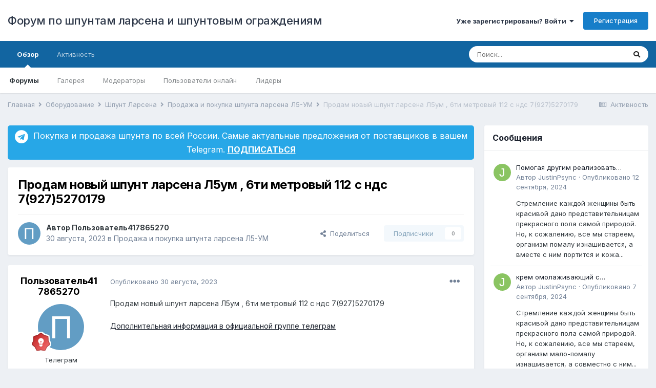

--- FILE ---
content_type: text/html;charset=UTF-8
request_url: https://shpuntlarsena.ru/forum/topic/3143-%D0%BF%D1%80%D0%BE%D0%B4%D0%B0%D0%BC-%D0%BD%D0%BE%D0%B2%D1%8B%D0%B9-%D1%88%D0%BF%D1%83%D0%BD%D1%82-%D0%BB%D0%B0%D1%80%D1%81%D0%B5%D0%BD%D0%B0-%D0%BB5%D1%83%D0%BC-6%D1%82%D0%B8-%D0%BC%D0%B5%D1%82%D1%80%D0%BE%D0%B2%D1%8B%D0%B9-112-%D1%81-%D0%BD%D0%B4%D1%81-79275270179/
body_size: 19769
content:
<!DOCTYPE html>
<html lang="ru-RU" dir="ltr">
	<head>
		<meta charset="utf-8">
        
		<title>Продам новый шпунт ларсена Л5ум , 6ти метровый 
112 с ндс
7(927)5270179 - Продажа и покупка шпунта ларсена Л5-УМ - Форум по шпунтам ларсена и шпунтовым ограждениям</title>
		
		
		
		

	<meta name="viewport" content="width=device-width, initial-scale=1">


	
	


	<meta name="twitter:card" content="summary" />



	
		
			
				<meta property="og:title" content="Продам новый шпунт ларсена Л5ум , 6ти метровый 
112 с ндс
7(927)5270179">
			
		
	

	
		
			
				<meta property="og:type" content="website">
			
		
	

	
		
			
				<meta property="og:url" content="https://shpuntlarsena.ru/forum/topic/3143-%D0%BF%D1%80%D0%BE%D0%B4%D0%B0%D0%BC-%D0%BD%D0%BE%D0%B2%D1%8B%D0%B9-%D1%88%D0%BF%D1%83%D0%BD%D1%82-%D0%BB%D0%B0%D1%80%D1%81%D0%B5%D0%BD%D0%B0-%D0%BB5%D1%83%D0%BC-6%D1%82%D0%B8-%D0%BC%D0%B5%D1%82%D1%80%D0%BE%D0%B2%D1%8B%D0%B9-112-%D1%81-%D0%BD%D0%B4%D1%81-79275270179/">
			
		
	

	
		
			
				<meta name="description" content="Продам новый шпунт ларсена Л5ум , 6ти метровый 112 с ндс 7(927)5270179Дополнительная информация в официальной группе телеграм">
			
		
	

	
		
			
				<meta property="og:description" content="Продам новый шпунт ларсена Л5ум , 6ти метровый 112 с ндс 7(927)5270179Дополнительная информация в официальной группе телеграм">
			
		
	

	
		
			
				<meta property="og:updated_time" content="2023-08-30T12:28:50Z">
			
		
	

	
		
			
				<meta property="og:site_name" content="Форум по шпунтам ларсена и шпунтовым ограждениям">
			
		
	

	
		
			
				<meta property="og:locale" content="ru_RU">
			
		
	


	
		<link rel="canonical" href="https://shpuntlarsena.ru/forum/topic/3143-%D0%BF%D1%80%D0%BE%D0%B4%D0%B0%D0%BC-%D0%BD%D0%BE%D0%B2%D1%8B%D0%B9-%D1%88%D0%BF%D1%83%D0%BD%D1%82-%D0%BB%D0%B0%D1%80%D1%81%D0%B5%D0%BD%D0%B0-%D0%BB5%D1%83%D0%BC-6%D1%82%D0%B8-%D0%BC%D0%B5%D1%82%D1%80%D0%BE%D0%B2%D1%8B%D0%B9-112-%D1%81-%D0%BD%D0%B4%D1%81-79275270179/" />
	




<link rel="manifest" href="https://shpuntlarsena.ru/forum/manifest.webmanifest/">
<meta name="msapplication-config" content="https://shpuntlarsena.ru/forum/browserconfig.xml/">
<meta name="msapplication-starturl" content="/">
<meta name="application-name" content="Форум по шпунтам ларсена и шпунтовым ограждениям">
<meta name="apple-mobile-web-app-title" content="Форум по шпунтам ларсена и шпунтовым ограждениям">

	<meta name="theme-color" content="#ffffff">










<link rel="preload" href="//shpuntlarsena.ru/forum/applications/core/interface/font/fontawesome-webfont.woff2?v=4.7.0" as="font" crossorigin="anonymous">
		


	
		<link href="https://fonts.googleapis.com/css?family=Inter:300,300i,400,400i,500,700,700i" rel="stylesheet" referrerpolicy="origin">
	



	<link rel='stylesheet' href='https://shpuntlarsena.ru/forum/uploads/css_built_2/341e4a57816af3ba440d891ca87450ff_framework.css?v=4e52a1ea3c1677745194' media='all'>

	<link rel='stylesheet' href='https://shpuntlarsena.ru/forum/uploads/css_built_2/05e81b71abe4f22d6eb8d1a929494829_responsive.css?v=4e52a1ea3c1677745194' media='all'>

	<link rel='stylesheet' href='https://shpuntlarsena.ru/forum/uploads/css_built_2/20446cf2d164adcc029377cb04d43d17_flags.css?v=4e52a1ea3c1677745194' media='all'>

	<link rel='stylesheet' href='https://shpuntlarsena.ru/forum/uploads/css_built_2/90eb5adf50a8c640f633d47fd7eb1778_core.css?v=4e52a1ea3c1677745194' media='all'>

	<link rel='stylesheet' href='https://shpuntlarsena.ru/forum/uploads/css_built_2/5a0da001ccc2200dc5625c3f3934497d_core_responsive.css?v=4e52a1ea3c1677745194' media='all'>

	<link rel='stylesheet' href='https://shpuntlarsena.ru/forum/uploads/css_built_2/62e269ced0fdab7e30e026f1d30ae516_forums.css?v=4e52a1ea3c1677745194' media='all'>

	<link rel='stylesheet' href='https://shpuntlarsena.ru/forum/uploads/css_built_2/76e62c573090645fb99a15a363d8620e_forums_responsive.css?v=4e52a1ea3c1677745194' media='all'>

	<link rel='stylesheet' href='https://shpuntlarsena.ru/forum/uploads/css_built_2/ebdea0c6a7dab6d37900b9190d3ac77b_topics.css?v=4e52a1ea3c1677745194' media='all'>

	<link rel='stylesheet' href='https://shpuntlarsena.ru/forum/uploads/css_built_2/885a2e418b87306e5ae0b62323d68d08_widgets.css?v=4e52a1ea3c1677745194' media='all'>

	<link rel='stylesheet' href='https://shpuntlarsena.ru/forum/uploads/css_built_2/37c6452ea623de41c991284837957128_gallery.css?v=4e52a1ea3c1677745194' media='all'>

	<link rel='stylesheet' href='https://shpuntlarsena.ru/forum/uploads/css_built_2/22e9af7d7c6ac7ddc7db0f1b0d471efc_gallery_responsive.css?v=4e52a1ea3c1677745194' media='all'>





<link rel='stylesheet' href='https://shpuntlarsena.ru/forum/uploads/css_built_2/258adbb6e4f3e83cd3b355f84e3fa002_custom.css?v=4e52a1ea3c1677745194' media='all'>




		
		

	</head>
	<body class='ipsApp ipsApp_front ipsJS_none ipsClearfix' data-controller='core.front.core.app' data-message="" data-pageApp='forums' data-pageLocation='front' data-pageModule='forums' data-pageController='topic' data-pageID='3143'  >
		
        

        

		  <a href='#ipsLayout_mainArea' class='ipsHide' title='Перейти к основному содержанию на этой странице' accesskey='m'>Перейти к содержанию</a>
		<div id='ipsLayout_header' class='ipsClearfix'>
			





			<header>
				<div class='ipsLayout_container'>
					

<a href='https://shpuntlarsena.ru/forum/' id='elSiteTitle' accesskey='1'>Форум по шпунтам ларсена и шпунтовым ограждениям</a>

					
						

	<ul id='elUserNav' class='ipsList_inline cSignedOut ipsResponsive_showDesktop'>
		
        
		
        
        
            
            <li id='elSignInLink'>
                <a href='https://shpuntlarsena.ru/forum/login/' data-ipsMenu-closeOnClick="false" data-ipsMenu id='elUserSignIn'>
                    Уже зарегистрированы? Войти &nbsp;<i class='fa fa-caret-down'></i>
                </a>
                
<div id='elUserSignIn_menu' class='ipsMenu ipsMenu_auto ipsHide'>
	<form accept-charset='utf-8' method='post' action='https://shpuntlarsena.ru/forum/login/'>
		<input type="hidden" name="csrfKey" value="f07d9fc325c5c16f92d31e926c6dc267">
		<input type="hidden" name="ref" value="[base64]">
		<div data-role="loginForm">
			
			
			
				
<div class="ipsPad ipsForm ipsForm_vertical">
	<h4 class="ipsType_sectionHead">Войти</h4>
	<br><br>
	<ul class='ipsList_reset'>
		<li class="ipsFieldRow ipsFieldRow_noLabel ipsFieldRow_fullWidth">
			
			
				<input type="text" placeholder="Отображаемое имя или  email адрес" name="auth" autocomplete="email">
			
		</li>
		<li class="ipsFieldRow ipsFieldRow_noLabel ipsFieldRow_fullWidth">
			<input type="password" placeholder="Пароль" name="password" autocomplete="current-password">
		</li>
		<li class="ipsFieldRow ipsFieldRow_checkbox ipsClearfix">
			<span class="ipsCustomInput">
				<input type="checkbox" name="remember_me" id="remember_me_checkbox" value="1" checked aria-checked="true">
				<span></span>
			</span>
			<div class="ipsFieldRow_content">
				<label class="ipsFieldRow_label" for="remember_me_checkbox">Запомнить</label>
				<span class="ipsFieldRow_desc">Не рекомендуется для компьютеров с общим доступом</span>
			</div>
		</li>
		<li class="ipsFieldRow ipsFieldRow_fullWidth">
			<button type="submit" name="_processLogin" value="usernamepassword" class="ipsButton ipsButton_primary ipsButton_small" id="elSignIn_submit">Войти</button>
			
				<p class="ipsType_right ipsType_small">
					
						<a href='https://shpuntlarsena.ru/forum/lostpassword/' data-ipsDialog data-ipsDialog-title='Забыли пароль?'>
					
					Забыли пароль?</a>
				</p>
			
		</li>
	</ul>
</div>
			
		</div>
	</form>
</div>
            </li>
            
        
		
			<li>
				
					<a href='https://shpuntlarsena.ru/forum/register/' data-ipsDialog data-ipsDialog-size='narrow' data-ipsDialog-title='Регистрация' id='elRegisterButton' class='ipsButton ipsButton_normal ipsButton_primary'>Регистрация</a>
				
			</li>
		
	</ul>

						
<ul class='ipsMobileHamburger ipsList_reset ipsResponsive_hideDesktop'>
	<li data-ipsDrawer data-ipsDrawer-drawerElem='#elMobileDrawer'>
		<a href='#'>
			
			
				
			
			
			
			<i class='fa fa-navicon'></i>
		</a>
	</li>
</ul>
					
				</div>
			</header>
			

	<nav data-controller='core.front.core.navBar' class=' ipsResponsive_showDesktop'>
		<div class='ipsNavBar_primary ipsLayout_container '>
			<ul data-role="primaryNavBar" class='ipsClearfix'>
				


	
		
		
			
		
		<li class='ipsNavBar_active' data-active id='elNavSecondary_1' data-role="navBarItem" data-navApp="core" data-navExt="CustomItem">
			
			
				<a href="https://shpuntlarsena.ru/forum/"  data-navItem-id="1" data-navDefault>
					Обзор<span class='ipsNavBar_active__identifier'></span>
				</a>
			
			
				<ul class='ipsNavBar_secondary ' data-role='secondaryNavBar'>
					


	
	

	
		
		
			
		
		<li class='ipsNavBar_active' data-active id='elNavSecondary_10' data-role="navBarItem" data-navApp="forums" data-navExt="Forums">
			
			
				<a href="https://shpuntlarsena.ru/forum/"  data-navItem-id="10" data-navDefault>
					Форумы<span class='ipsNavBar_active__identifier'></span>
				</a>
			
			
		</li>
	
	

	
		
		
		<li  id='elNavSecondary_13' data-role="navBarItem" data-navApp="gallery" data-navExt="Gallery">
			
			
				<a href="https://shpuntlarsena.ru/forum/gallery/"  data-navItem-id="13" >
					Галерея<span class='ipsNavBar_active__identifier'></span>
				</a>
			
			
		</li>
	
	

	
	

	
		
		
		<li  id='elNavSecondary_35' data-role="navBarItem" data-navApp="core" data-navExt="StaffDirectory">
			
			
				<a href="https://shpuntlarsena.ru/forum/staff/"  data-navItem-id="35" >
					Модераторы<span class='ipsNavBar_active__identifier'></span>
				</a>
			
			
		</li>
	
	

	
		
		
		<li  id='elNavSecondary_36' data-role="navBarItem" data-navApp="core" data-navExt="OnlineUsers">
			
			
				<a href="https://shpuntlarsena.ru/forum/online/"  data-navItem-id="36" >
					Пользователи онлайн<span class='ipsNavBar_active__identifier'></span>
				</a>
			
			
		</li>
	
	

	
		
		
		<li  id='elNavSecondary_37' data-role="navBarItem" data-navApp="core" data-navExt="Leaderboard">
			
			
				<a href="https://shpuntlarsena.ru/forum/leaderboard/"  data-navItem-id="37" >
					Лидеры<span class='ipsNavBar_active__identifier'></span>
				</a>
			
			
		</li>
	
	

					<li class='ipsHide' id='elNavigationMore_1' data-role='navMore'>
						<a href='#' data-ipsMenu data-ipsMenu-appendTo='#elNavigationMore_1' id='elNavigationMore_1_dropdown'>Больше <i class='fa fa-caret-down'></i></a>
						<ul class='ipsHide ipsMenu ipsMenu_auto' id='elNavigationMore_1_dropdown_menu' data-role='moreDropdown'></ul>
					</li>
				</ul>
			
		</li>
	
	

	
		
		
		<li  id='elNavSecondary_2' data-role="navBarItem" data-navApp="core" data-navExt="CustomItem">
			
			
				<a href="https://shpuntlarsena.ru/forum/discover/"  data-navItem-id="2" >
					Активность<span class='ipsNavBar_active__identifier'></span>
				</a>
			
			
				<ul class='ipsNavBar_secondary ipsHide' data-role='secondaryNavBar'>
					


	
		
		
		<li  id='elNavSecondary_4' data-role="navBarItem" data-navApp="core" data-navExt="AllActivity">
			
			
				<a href="https://shpuntlarsena.ru/forum/discover/"  data-navItem-id="4" >
					Активность<span class='ipsNavBar_active__identifier'></span>
				</a>
			
			
		</li>
	
	

	
	

	
	

	
	

	
		
		
		<li  id='elNavSecondary_8' data-role="navBarItem" data-navApp="core" data-navExt="Search">
			
			
				<a href="https://shpuntlarsena.ru/forum/search/"  data-navItem-id="8" >
					Поиск<span class='ipsNavBar_active__identifier'></span>
				</a>
			
			
		</li>
	
	

	
	

					<li class='ipsHide' id='elNavigationMore_2' data-role='navMore'>
						<a href='#' data-ipsMenu data-ipsMenu-appendTo='#elNavigationMore_2' id='elNavigationMore_2_dropdown'>Больше <i class='fa fa-caret-down'></i></a>
						<ul class='ipsHide ipsMenu ipsMenu_auto' id='elNavigationMore_2_dropdown_menu' data-role='moreDropdown'></ul>
					</li>
				</ul>
			
		</li>
	
	

				<li class='ipsHide' id='elNavigationMore' data-role='navMore'>
					<a href='#' data-ipsMenu data-ipsMenu-appendTo='#elNavigationMore' id='elNavigationMore_dropdown'>Больше</a>
					<ul class='ipsNavBar_secondary ipsHide' data-role='secondaryNavBar'>
						<li class='ipsHide' id='elNavigationMore_more' data-role='navMore'>
							<a href='#' data-ipsMenu data-ipsMenu-appendTo='#elNavigationMore_more' id='elNavigationMore_more_dropdown'>Больше <i class='fa fa-caret-down'></i></a>
							<ul class='ipsHide ipsMenu ipsMenu_auto' id='elNavigationMore_more_dropdown_menu' data-role='moreDropdown'></ul>
						</li>
					</ul>
				</li>
			</ul>
			

	<div id="elSearchWrapper">
		<div id='elSearch' data-controller="core.front.core.quickSearch">
			<form accept-charset='utf-8' action='//shpuntlarsena.ru/forum/search/?do=quicksearch' method='post'>
                <input type='search' id='elSearchField' placeholder='Поиск...' name='q' autocomplete='off' aria-label='Поиск'>
                <details class='cSearchFilter'>
                    <summary class='cSearchFilter__text'></summary>
                    <ul class='cSearchFilter__menu'>
                        
                        <li><label><input type="radio" name="type" value="all" ><span class='cSearchFilter__menuText'>Везде</span></label></li>
                        
                            
                                <li><label><input type="radio" name="type" value='contextual_{&quot;type&quot;:&quot;forums_topic&quot;,&quot;nodes&quot;:6}' checked><span class='cSearchFilter__menuText'>Этот форум</span></label></li>
                            
                                <li><label><input type="radio" name="type" value='contextual_{&quot;type&quot;:&quot;forums_topic&quot;,&quot;item&quot;:3143}' checked><span class='cSearchFilter__menuText'>Эта тема</span></label></li>
                            
                        
                        
                            <li><label><input type="radio" name="type" value="core_statuses_status"><span class='cSearchFilter__menuText'>Обновления статусов</span></label></li>
                        
                            <li><label><input type="radio" name="type" value="forums_topic"><span class='cSearchFilter__menuText'>Темы</span></label></li>
                        
                            <li><label><input type="radio" name="type" value="gallery_image"><span class='cSearchFilter__menuText'>Изображения</span></label></li>
                        
                            <li><label><input type="radio" name="type" value="gallery_album_item"><span class='cSearchFilter__menuText'>Альбомы</span></label></li>
                        
                            <li><label><input type="radio" name="type" value="core_members"><span class='cSearchFilter__menuText'>Пользователи</span></label></li>
                        
                    </ul>
                </details>
				<button class='cSearchSubmit' type="submit" aria-label='Поиск'><i class="fa fa-search"></i></button>
			</form>
		</div>
	</div>

		</div>
	</nav>

			
<ul id='elMobileNav' class='ipsResponsive_hideDesktop' data-controller='core.front.core.mobileNav'>
	
		
			
			
				
				
			
				
				
			
				
					<li id='elMobileBreadcrumb'>
						<a href='https://shpuntlarsena.ru/forum/forum/6-prodazha-i-pokupka-shpunta-larsena-l5-um/'>
							<span>Продажа и покупка шпунта ларсена Л5-УМ</span>
						</a>
					</li>
				
				
			
				
				
			
		
	
	
	
	<li >
		<a data-action="defaultStream" href='https://shpuntlarsena.ru/forum/discover/'><i class="fa fa-newspaper-o" aria-hidden="true"></i></a>
	</li>

	

	
		<li class='ipsJS_show'>
			<a href='https://shpuntlarsena.ru/forum/search/'><i class='fa fa-search'></i></a>
		</li>
	
</ul>
		</div>
		<main id='ipsLayout_body' class='ipsLayout_container'>
			<div id='ipsLayout_contentArea'>
				<div id='ipsLayout_contentWrapper'>
					
<nav class='ipsBreadcrumb ipsBreadcrumb_top ipsFaded_withHover'>
	

	<ul class='ipsList_inline ipsPos_right'>
		
		<li >
			<a data-action="defaultStream" class='ipsType_light '  href='https://shpuntlarsena.ru/forum/discover/'><i class="fa fa-newspaper-o" aria-hidden="true"></i> <span>Активность</span></a>
		</li>
		
	</ul>

	<ul data-role="breadcrumbList">
		<li>
			<a title="Главная" href='https://shpuntlarsena.ru/forum/'>
				<span>Главная <i class='fa fa-angle-right'></i></span>
			</a>
		</li>
		
		
			<li>
				
					<a href='https://shpuntlarsena.ru/forum/forum/3-oborudovanie/'>
						<span>Оборудование <i class='fa fa-angle-right' aria-hidden="true"></i></span>
					</a>
				
			</li>
		
			<li>
				
					<a href='https://shpuntlarsena.ru/forum/forum/18-shpunt-larsena/'>
						<span>Шпунт Ларсена <i class='fa fa-angle-right' aria-hidden="true"></i></span>
					</a>
				
			</li>
		
			<li>
				
					<a href='https://shpuntlarsena.ru/forum/forum/6-prodazha-i-pokupka-shpunta-larsena-l5-um/'>
						<span>Продажа и покупка шпунта ларсена Л5-УМ <i class='fa fa-angle-right' aria-hidden="true"></i></span>
					</a>
				
			</li>
		
			<li>
				
					Продам новый шпунт ларсена Л5ум , 6ти метровый 
112 с ндс
7(927)5270179
				
			</li>
		
	</ul>
</nav>
					
					<div id='ipsLayout_mainArea'>
						<script src="https://kit.fontawesome.com/0d08050b42.js" crossorigin="anonymous"></script>

<div style="width: 100%; border: 0px solid #e4e4e4; margin-bottom: 15px; background-color: #27a7e7; color: white; padding: 8px; border-radius: 5px;">
<a href="https://t.me/shpuntlarsena" target="_blank" style="color: white; display: block; text-align: center;">
<div style="vertical-align: middle; font-size: 16px;">
<i class="fab fa-telegram" style="font-size: 20pt; vertical-align: middle;"></i> 
Покупка и продажа шпунта по всей России. Самые актуальные предложения от поставщиков в вашем Telegram. <STRONG style="text-decoration: underline;">ПОДПИСАТЬСЯ</STRONG>
</div>
</a>
</div>
						
						
						

	




						



<div class='ipsPageHeader ipsResponsive_pull ipsBox ipsPadding sm:ipsPadding:half ipsMargin_bottom'>
		
	
	<div class='ipsFlex ipsFlex-ai:center ipsFlex-fw:wrap ipsGap:4'>
		<div class='ipsFlex-flex:11'>
			<h1 class='ipsType_pageTitle ipsContained_container'>
				

				
				
					<span class='ipsType_break ipsContained'>
						<span>Продам новый шпунт ларсена Л5ум , 6ти метровый 
112 с ндс
7(927)5270179</span>
					</span>
				
			</h1>
			
			
		</div>
		
	</div>
	<hr class='ipsHr'>
	<div class='ipsPageHeader__meta ipsFlex ipsFlex-jc:between ipsFlex-ai:center ipsFlex-fw:wrap ipsGap:3'>
		<div class='ipsFlex-flex:11'>
			<div class='ipsPhotoPanel ipsPhotoPanel_mini ipsPhotoPanel_notPhone ipsClearfix'>
				


	<a href="https://shpuntlarsena.ru/forum/profile/1605-%D0%BF%D0%BE%D0%BB%D1%8C%D0%B7%D0%BE%D0%B2%D0%B0%D1%82%D0%B5%D0%BB%D1%8C417865270/" rel="nofollow" data-ipsHover data-ipsHover-width="370" data-ipsHover-target="https://shpuntlarsena.ru/forum/profile/1605-%D0%BF%D0%BE%D0%BB%D1%8C%D0%B7%D0%BE%D0%B2%D0%B0%D1%82%D0%B5%D0%BB%D1%8C417865270/?do=hovercard" class="ipsUserPhoto ipsUserPhoto_mini" title="Перейти в профиль Пользователь417865270">
		<img src='data:image/svg+xml,%3Csvg%20xmlns%3D%22http%3A%2F%2Fwww.w3.org%2F2000%2Fsvg%22%20viewBox%3D%220%200%201024%201024%22%20style%3D%22background%3A%23629dc4%22%3E%3Cg%3E%3Ctext%20text-anchor%3D%22middle%22%20dy%3D%22.35em%22%20x%3D%22512%22%20y%3D%22512%22%20fill%3D%22%23ffffff%22%20font-size%3D%22700%22%20font-family%3D%22-apple-system%2C%20BlinkMacSystemFont%2C%20Roboto%2C%20Helvetica%2C%20Arial%2C%20sans-serif%22%3E%D0%9F%3C%2Ftext%3E%3C%2Fg%3E%3C%2Fsvg%3E' alt='Пользователь417865270' loading="lazy">
	</a>

				<div>
					<p class='ipsType_reset ipsType_blendLinks'>
						<span class='ipsType_normal'>
						
							<strong>Автор 


<a href='https://shpuntlarsena.ru/forum/profile/1605-%D0%BF%D0%BE%D0%BB%D1%8C%D0%B7%D0%BE%D0%B2%D0%B0%D1%82%D0%B5%D0%BB%D1%8C417865270/' rel="nofollow" data-ipsHover data-ipsHover-width='370' data-ipsHover-target='https://shpuntlarsena.ru/forum/profile/1605-%D0%BF%D0%BE%D0%BB%D1%8C%D0%B7%D0%BE%D0%B2%D0%B0%D1%82%D0%B5%D0%BB%D1%8C417865270/?do=hovercard&amp;referrer=https%253A%252F%252Fshpuntlarsena.ru%252Fforum%252Ftopic%252F3143-%2525D0%2525BF%2525D1%252580%2525D0%2525BE%2525D0%2525B4%2525D0%2525B0%2525D0%2525BC-%2525D0%2525BD%2525D0%2525BE%2525D0%2525B2%2525D1%25258B%2525D0%2525B9-%2525D1%252588%2525D0%2525BF%2525D1%252583%2525D0%2525BD%2525D1%252582-%2525D0%2525BB%2525D0%2525B0%2525D1%252580%2525D1%252581%2525D0%2525B5%2525D0%2525BD%2525D0%2525B0-%2525D0%2525BB5%2525D1%252583%2525D0%2525BC-6%2525D1%252582%2525D0%2525B8-%2525D0%2525BC%2525D0%2525B5%2525D1%252582%2525D1%252580%2525D0%2525BE%2525D0%2525B2%2525D1%25258B%2525D0%2525B9-112-%2525D1%252581-%2525D0%2525BD%2525D0%2525B4%2525D1%252581-79275270179%252F' title="Перейти в профиль Пользователь417865270" class="ipsType_break">Пользователь417865270</a></strong><br />
							<span class='ipsType_light'><time datetime='2023-08-30T12:28:50Z' title='08/30/23 12:28 ' data-short='2 г'>30 августа, 2023</time> в <a href="https://shpuntlarsena.ru/forum/forum/6-prodazha-i-pokupka-shpunta-larsena-l5-um/">Продажа и покупка шпунта ларсена Л5-УМ</a></span>
						
						</span>
					</p>
				</div>
			</div>
		</div>
		
			<div class='ipsFlex-flex:01 ipsResponsive_hidePhone'>
				<div class='ipsFlex ipsFlex-ai:center ipsFlex-jc:center ipsGap:3 ipsGap_row:0'>
					
						


    <a href='#elShareItem_607914183_menu' id='elShareItem_607914183' data-ipsMenu class='ipsShareButton ipsButton ipsButton_verySmall ipsButton_link ipsButton_link--light'>
        <span><i class='fa fa-share-alt'></i></span> &nbsp;Поделиться
    </a>

    <div class='ipsPadding ipsMenu ipsMenu_auto ipsHide' id='elShareItem_607914183_menu' data-controller="core.front.core.sharelink">
        <ul class='ipsList_inline'>
            
                <li>
<a href="http://twitter.com/share?url=https%3A%2F%2Fshpuntlarsena.ru%2Fforum%2Ftopic%2F3143-%2525D0%2525BF%2525D1%252580%2525D0%2525BE%2525D0%2525B4%2525D0%2525B0%2525D0%2525BC-%2525D0%2525BD%2525D0%2525BE%2525D0%2525B2%2525D1%25258B%2525D0%2525B9-%2525D1%252588%2525D0%2525BF%2525D1%252583%2525D0%2525BD%2525D1%252582-%2525D0%2525BB%2525D0%2525B0%2525D1%252580%2525D1%252581%2525D0%2525B5%2525D0%2525BD%2525D0%2525B0-%2525D0%2525BB5%2525D1%252583%2525D0%2525BC-6%2525D1%252582%2525D0%2525B8-%2525D0%2525BC%2525D0%2525B5%2525D1%252582%2525D1%252580%2525D0%2525BE%2525D0%2525B2%2525D1%25258B%2525D0%2525B9-112-%2525D1%252581-%2525D0%2525BD%2525D0%2525B4%2525D1%252581-79275270179%2F" class="cShareLink cShareLink_twitter" target="_blank" data-role="shareLink" title='Поделиться в Twitter' data-ipsTooltip rel='nofollow noopener'>
	<i class="fa fa-twitter"></i>
</a></li>
            
                <li>
<a href="https://www.facebook.com/sharer/sharer.php?u=https%3A%2F%2Fshpuntlarsena.ru%2Fforum%2Ftopic%2F3143-%25D0%25BF%25D1%2580%25D0%25BE%25D0%25B4%25D0%25B0%25D0%25BC-%25D0%25BD%25D0%25BE%25D0%25B2%25D1%258B%25D0%25B9-%25D1%2588%25D0%25BF%25D1%2583%25D0%25BD%25D1%2582-%25D0%25BB%25D0%25B0%25D1%2580%25D1%2581%25D0%25B5%25D0%25BD%25D0%25B0-%25D0%25BB5%25D1%2583%25D0%25BC-6%25D1%2582%25D0%25B8-%25D0%25BC%25D0%25B5%25D1%2582%25D1%2580%25D0%25BE%25D0%25B2%25D1%258B%25D0%25B9-112-%25D1%2581-%25D0%25BD%25D0%25B4%25D1%2581-79275270179%2F" class="cShareLink cShareLink_facebook" target="_blank" data-role="shareLink" title='Поделиться в Facebook' data-ipsTooltip rel='noopener nofollow'>
	<i class="fa fa-facebook"></i>
</a></li>
            
        </ul>
        
            <hr class='ipsHr'>
            <button class='ipsHide ipsButton ipsButton_verySmall ipsButton_light ipsButton_fullWidth ipsMargin_top:half' data-controller='core.front.core.webshare' data-role='webShare' data-webShareTitle='Продам новый шпунт ларсена Л5ум , 6ти метровый 
112 с ндс
7(927)5270179' data-webShareText='Продам новый шпунт ларсена Л5ум , 6ти метровый 
112 с ндс
7(927)5270179' data-webShareUrl='https://shpuntlarsena.ru/forum/topic/3143-%D0%BF%D1%80%D0%BE%D0%B4%D0%B0%D0%BC-%D0%BD%D0%BE%D0%B2%D1%8B%D0%B9-%D1%88%D0%BF%D1%83%D0%BD%D1%82-%D0%BB%D0%B0%D1%80%D1%81%D0%B5%D0%BD%D0%B0-%D0%BB5%D1%83%D0%BC-6%D1%82%D0%B8-%D0%BC%D0%B5%D1%82%D1%80%D0%BE%D0%B2%D1%8B%D0%B9-112-%D1%81-%D0%BD%D0%B4%D1%81-79275270179/'>Поделиться</button>
        
    </div>

					
					



					

<div data-followApp='forums' data-followArea='topic' data-followID='3143' data-controller='core.front.core.followButton'>
	

	<a href='https://shpuntlarsena.ru/forum/login/' rel="nofollow" class="ipsFollow ipsPos_middle ipsButton ipsButton_light ipsButton_verySmall ipsButton_disabled" data-role="followButton" data-ipsTooltip title='Авторизация'>
		<span>Подписчики</span>
		<span class='ipsCommentCount'>0</span>
	</a>

</div>
				</div>
			</div>
					
	</div>
	
	
</div>








<div class='ipsClearfix'>
	<ul class="ipsToolList ipsToolList_horizontal ipsClearfix ipsSpacer_both ipsResponsive_hidePhone">
		
		
		
	</ul>
</div>

<div id='comments' data-controller='core.front.core.commentFeed,forums.front.topic.view, core.front.core.ignoredComments' data-autoPoll data-baseURL='https://shpuntlarsena.ru/forum/topic/3143-%D0%BF%D1%80%D0%BE%D0%B4%D0%B0%D0%BC-%D0%BD%D0%BE%D0%B2%D1%8B%D0%B9-%D1%88%D0%BF%D1%83%D0%BD%D1%82-%D0%BB%D0%B0%D1%80%D1%81%D0%B5%D0%BD%D0%B0-%D0%BB5%D1%83%D0%BC-6%D1%82%D0%B8-%D0%BC%D0%B5%D1%82%D1%80%D0%BE%D0%B2%D1%8B%D0%B9-112-%D1%81-%D0%BD%D0%B4%D1%81-79275270179/' data-lastPage data-feedID='topic-3143' class='cTopic ipsClear ipsSpacer_top'>
	
			
	

	

<div data-controller='core.front.core.recommendedComments' data-url='https://shpuntlarsena.ru/forum/topic/3143-%D0%BF%D1%80%D0%BE%D0%B4%D0%B0%D0%BC-%D0%BD%D0%BE%D0%B2%D1%8B%D0%B9-%D1%88%D0%BF%D1%83%D0%BD%D1%82-%D0%BB%D0%B0%D1%80%D1%81%D0%B5%D0%BD%D0%B0-%D0%BB5%D1%83%D0%BC-6%D1%82%D0%B8-%D0%BC%D0%B5%D1%82%D1%80%D0%BE%D0%B2%D1%8B%D0%B9-112-%D1%81-%D0%BD%D0%B4%D1%81-79275270179/?recommended=comments' class='ipsRecommendedComments ipsHide'>
	<div data-role="recommendedComments">
		<h2 class='ipsType_sectionHead ipsType_large ipsType_bold ipsMargin_bottom'>Рекомендуемые сообщения</h2>
		
	</div>
</div>
	
	<div id="elPostFeed" data-role='commentFeed' data-controller='core.front.core.moderation' >
		<form action="https://shpuntlarsena.ru/forum/topic/3143-%D0%BF%D1%80%D0%BE%D0%B4%D0%B0%D0%BC-%D0%BD%D0%BE%D0%B2%D1%8B%D0%B9-%D1%88%D0%BF%D1%83%D0%BD%D1%82-%D0%BB%D0%B0%D1%80%D1%81%D0%B5%D0%BD%D0%B0-%D0%BB5%D1%83%D0%BC-6%D1%82%D0%B8-%D0%BC%D0%B5%D1%82%D1%80%D0%BE%D0%B2%D1%8B%D0%B9-112-%D1%81-%D0%BD%D0%B4%D1%81-79275270179/?csrfKey=f07d9fc325c5c16f92d31e926c6dc267&amp;do=multimodComment" method="post" data-ipsPageAction data-role='moderationTools'>
			
			
				

					

					
					



<a id='comment-8486'></a>
<article  id='elComment_8486' class='cPost ipsBox ipsResponsive_pull  ipsComment  ipsComment_parent ipsClearfix ipsClear ipsColumns ipsColumns_noSpacing ipsColumns_collapsePhone    '>
	

	

	<div class='cAuthorPane_mobile ipsResponsive_showPhone'>
		<div class='cAuthorPane_photo'>
			<div class='cAuthorPane_photoWrap'>
				


	<a href="https://shpuntlarsena.ru/forum/profile/1605-%D0%BF%D0%BE%D0%BB%D1%8C%D0%B7%D0%BE%D0%B2%D0%B0%D1%82%D0%B5%D0%BB%D1%8C417865270/" rel="nofollow" data-ipsHover data-ipsHover-width="370" data-ipsHover-target="https://shpuntlarsena.ru/forum/profile/1605-%D0%BF%D0%BE%D0%BB%D1%8C%D0%B7%D0%BE%D0%B2%D0%B0%D1%82%D0%B5%D0%BB%D1%8C417865270/?do=hovercard" class="ipsUserPhoto ipsUserPhoto_large" title="Перейти в профиль Пользователь417865270">
		<img src='data:image/svg+xml,%3Csvg%20xmlns%3D%22http%3A%2F%2Fwww.w3.org%2F2000%2Fsvg%22%20viewBox%3D%220%200%201024%201024%22%20style%3D%22background%3A%23629dc4%22%3E%3Cg%3E%3Ctext%20text-anchor%3D%22middle%22%20dy%3D%22.35em%22%20x%3D%22512%22%20y%3D%22512%22%20fill%3D%22%23ffffff%22%20font-size%3D%22700%22%20font-family%3D%22-apple-system%2C%20BlinkMacSystemFont%2C%20Roboto%2C%20Helvetica%2C%20Arial%2C%20sans-serif%22%3E%D0%9F%3C%2Ftext%3E%3C%2Fg%3E%3C%2Fsvg%3E' alt='Пользователь417865270' loading="lazy">
	</a>

				
				
					<a href="https://shpuntlarsena.ru/forum/profile/1605-%D0%BF%D0%BE%D0%BB%D1%8C%D0%B7%D0%BE%D0%B2%D0%B0%D1%82%D0%B5%D0%BB%D1%8C417865270/badges/" rel="nofollow">
						
<img src='https://shpuntlarsena.ru/forum/uploads/monthly_2022_01/6_Enthusiast.svg' loading="lazy" alt="Enthusiast" class="cAuthorPane_badge cAuthorPane_badge--rank ipsOutline ipsOutline:2px" data-ipsTooltip title="Звание: Enthusiast (6/14)">
					</a>
				
			</div>
		</div>
		<div class='cAuthorPane_content'>
			<h3 class='ipsType_sectionHead cAuthorPane_author ipsType_break ipsType_blendLinks ipsFlex ipsFlex-ai:center'>
				


<a href='https://shpuntlarsena.ru/forum/profile/1605-%D0%BF%D0%BE%D0%BB%D1%8C%D0%B7%D0%BE%D0%B2%D0%B0%D1%82%D0%B5%D0%BB%D1%8C417865270/' rel="nofollow" data-ipsHover data-ipsHover-width='370' data-ipsHover-target='https://shpuntlarsena.ru/forum/profile/1605-%D0%BF%D0%BE%D0%BB%D1%8C%D0%B7%D0%BE%D0%B2%D0%B0%D1%82%D0%B5%D0%BB%D1%8C417865270/?do=hovercard&amp;referrer=https%253A%252F%252Fshpuntlarsena.ru%252Fforum%252Ftopic%252F3143-%2525D0%2525BF%2525D1%252580%2525D0%2525BE%2525D0%2525B4%2525D0%2525B0%2525D0%2525BC-%2525D0%2525BD%2525D0%2525BE%2525D0%2525B2%2525D1%25258B%2525D0%2525B9-%2525D1%252588%2525D0%2525BF%2525D1%252583%2525D0%2525BD%2525D1%252582-%2525D0%2525BB%2525D0%2525B0%2525D1%252580%2525D1%252581%2525D0%2525B5%2525D0%2525BD%2525D0%2525B0-%2525D0%2525BB5%2525D1%252583%2525D0%2525BC-6%2525D1%252582%2525D0%2525B8-%2525D0%2525BC%2525D0%2525B5%2525D1%252582%2525D1%252580%2525D0%2525BE%2525D0%2525B2%2525D1%25258B%2525D0%2525B9-112-%2525D1%252581-%2525D0%2525BD%2525D0%2525B4%2525D1%252581-79275270179%252F' title="Перейти в профиль Пользователь417865270" class="ipsType_break">Пользователь417865270</a>
			</h3>
			<div class='ipsType_light ipsType_reset'>
				<a href='https://shpuntlarsena.ru/forum/topic/3143-%D0%BF%D1%80%D0%BE%D0%B4%D0%B0%D0%BC-%D0%BD%D0%BE%D0%B2%D1%8B%D0%B9-%D1%88%D0%BF%D1%83%D0%BD%D1%82-%D0%BB%D0%B0%D1%80%D1%81%D0%B5%D0%BD%D0%B0-%D0%BB5%D1%83%D0%BC-6%D1%82%D0%B8-%D0%BC%D0%B5%D1%82%D1%80%D0%BE%D0%B2%D1%8B%D0%B9-112-%D1%81-%D0%BD%D0%B4%D1%81-79275270179/?do=findComment&amp;comment=8486' rel="nofollow" class='ipsType_blendLinks'>Опубликовано <time datetime='2023-08-30T12:28:50Z' title='08/30/23 12:28 ' data-short='2 г'>30 августа, 2023</time></a>
				
			</div>
		</div>
	</div>
	<aside class='ipsComment_author cAuthorPane ipsColumn ipsColumn_medium ipsResponsive_hidePhone'>
		<h3 class='ipsType_sectionHead cAuthorPane_author ipsType_blendLinks ipsType_break'><strong>


<a href='https://shpuntlarsena.ru/forum/profile/1605-%D0%BF%D0%BE%D0%BB%D1%8C%D0%B7%D0%BE%D0%B2%D0%B0%D1%82%D0%B5%D0%BB%D1%8C417865270/' rel="nofollow" data-ipsHover data-ipsHover-width='370' data-ipsHover-target='https://shpuntlarsena.ru/forum/profile/1605-%D0%BF%D0%BE%D0%BB%D1%8C%D0%B7%D0%BE%D0%B2%D0%B0%D1%82%D0%B5%D0%BB%D1%8C417865270/?do=hovercard&amp;referrer=https%253A%252F%252Fshpuntlarsena.ru%252Fforum%252Ftopic%252F3143-%2525D0%2525BF%2525D1%252580%2525D0%2525BE%2525D0%2525B4%2525D0%2525B0%2525D0%2525BC-%2525D0%2525BD%2525D0%2525BE%2525D0%2525B2%2525D1%25258B%2525D0%2525B9-%2525D1%252588%2525D0%2525BF%2525D1%252583%2525D0%2525BD%2525D1%252582-%2525D0%2525BB%2525D0%2525B0%2525D1%252580%2525D1%252581%2525D0%2525B5%2525D0%2525BD%2525D0%2525B0-%2525D0%2525BB5%2525D1%252583%2525D0%2525BC-6%2525D1%252582%2525D0%2525B8-%2525D0%2525BC%2525D0%2525B5%2525D1%252582%2525D1%252580%2525D0%2525BE%2525D0%2525B2%2525D1%25258B%2525D0%2525B9-112-%2525D1%252581-%2525D0%2525BD%2525D0%2525B4%2525D1%252581-79275270179%252F' title="Перейти в профиль Пользователь417865270" class="ipsType_break">Пользователь417865270</a></strong>
			
		</h3>
		<ul class='cAuthorPane_info ipsList_reset'>
			<li data-role='photo' class='cAuthorPane_photo'>
				<div class='cAuthorPane_photoWrap'>
					


	<a href="https://shpuntlarsena.ru/forum/profile/1605-%D0%BF%D0%BE%D0%BB%D1%8C%D0%B7%D0%BE%D0%B2%D0%B0%D1%82%D0%B5%D0%BB%D1%8C417865270/" rel="nofollow" data-ipsHover data-ipsHover-width="370" data-ipsHover-target="https://shpuntlarsena.ru/forum/profile/1605-%D0%BF%D0%BE%D0%BB%D1%8C%D0%B7%D0%BE%D0%B2%D0%B0%D1%82%D0%B5%D0%BB%D1%8C417865270/?do=hovercard" class="ipsUserPhoto ipsUserPhoto_large" title="Перейти в профиль Пользователь417865270">
		<img src='data:image/svg+xml,%3Csvg%20xmlns%3D%22http%3A%2F%2Fwww.w3.org%2F2000%2Fsvg%22%20viewBox%3D%220%200%201024%201024%22%20style%3D%22background%3A%23629dc4%22%3E%3Cg%3E%3Ctext%20text-anchor%3D%22middle%22%20dy%3D%22.35em%22%20x%3D%22512%22%20y%3D%22512%22%20fill%3D%22%23ffffff%22%20font-size%3D%22700%22%20font-family%3D%22-apple-system%2C%20BlinkMacSystemFont%2C%20Roboto%2C%20Helvetica%2C%20Arial%2C%20sans-serif%22%3E%D0%9F%3C%2Ftext%3E%3C%2Fg%3E%3C%2Fsvg%3E' alt='Пользователь417865270' loading="lazy">
	</a>

					
					
						
<img src='https://shpuntlarsena.ru/forum/uploads/monthly_2022_01/6_Enthusiast.svg' loading="lazy" alt="Enthusiast" class="cAuthorPane_badge cAuthorPane_badge--rank ipsOutline ipsOutline:2px" data-ipsTooltip title="Звание: Enthusiast (6/14)">
					
				</div>
			</li>
			
				<li data-role='group'>Телеграм</li>
				
			
			
				<li data-role='stats' class='ipsMargin_top'>
					<ul class="ipsList_reset ipsType_light ipsFlex ipsFlex-ai:center ipsFlex-jc:center ipsGap_row:2 cAuthorPane_stats">
						<li>
							
								<a href="https://shpuntlarsena.ru/forum/profile/1605-%D0%BF%D0%BE%D0%BB%D1%8C%D0%B7%D0%BE%D0%B2%D0%B0%D1%82%D0%B5%D0%BB%D1%8C417865270/content/" rel="nofollow" title="43 сообщения" data-ipsTooltip class="ipsType_blendLinks">
							
								<i class="fa fa-comment"></i> 43
							
								</a>
							
						</li>
						
					</ul>
				</li>
			
			
				

			
		</ul>
	</aside>
	<div class='ipsColumn ipsColumn_fluid ipsMargin:none'>
		

<div id='comment-8486_wrap' data-controller='core.front.core.comment' data-commentApp='forums' data-commentType='forums' data-commentID="8486" data-quoteData='{&quot;userid&quot;:1605,&quot;username&quot;:&quot;\u041f\u043e\u043b\u044c\u0437\u043e\u0432\u0430\u0442\u0435\u043b\u044c417865270&quot;,&quot;timestamp&quot;:1693398530,&quot;contentapp&quot;:&quot;forums&quot;,&quot;contenttype&quot;:&quot;forums&quot;,&quot;contentid&quot;:3143,&quot;contentclass&quot;:&quot;forums_Topic&quot;,&quot;contentcommentid&quot;:8486}' class='ipsComment_content ipsType_medium'>

	<div class='ipsComment_meta ipsType_light ipsFlex ipsFlex-ai:center ipsFlex-jc:between ipsFlex-fd:row-reverse'>
		<div class='ipsType_light ipsType_reset ipsType_blendLinks ipsComment_toolWrap'>
			<div class='ipsResponsive_hidePhone ipsComment_badges'>
				<ul class='ipsList_reset ipsFlex ipsFlex-jc:end ipsFlex-fw:wrap ipsGap:2 ipsGap_row:1'>
					
					
					
					
					
				</ul>
			</div>
			<ul class='ipsList_reset ipsComment_tools'>
				<li>
					<a href='#elControls_8486_menu' class='ipsComment_ellipsis' id='elControls_8486' title='Ещё...' data-ipsMenu data-ipsMenu-appendTo='#comment-8486_wrap'><i class='fa fa-ellipsis-h'></i></a>
					<ul id='elControls_8486_menu' class='ipsMenu ipsMenu_narrow ipsHide'>
						
						
							<li class='ipsMenu_item'><a href='https://shpuntlarsena.ru/forum/topic/3143-%D0%BF%D1%80%D0%BE%D0%B4%D0%B0%D0%BC-%D0%BD%D0%BE%D0%B2%D1%8B%D0%B9-%D1%88%D0%BF%D1%83%D0%BD%D1%82-%D0%BB%D0%B0%D1%80%D1%81%D0%B5%D0%BD%D0%B0-%D0%BB5%D1%83%D0%BC-6%D1%82%D0%B8-%D0%BC%D0%B5%D1%82%D1%80%D0%BE%D0%B2%D1%8B%D0%B9-112-%D1%81-%D0%BD%D0%B4%D1%81-79275270179/' title='Поделиться сообщением' data-ipsDialog data-ipsDialog-size='narrow' data-ipsDialog-content='#elShareComment_8486_menu' data-ipsDialog-title="Поделиться сообщением" id='elSharePost_8486' data-role='shareComment'>Поделиться</a></li>
						
                        
						
						
						
							
								
							
							
							
							
							
							
						
					</ul>
				</li>
				
			</ul>
		</div>

		<div class='ipsType_reset ipsResponsive_hidePhone'>
			<a href='https://shpuntlarsena.ru/forum/topic/3143-%D0%BF%D1%80%D0%BE%D0%B4%D0%B0%D0%BC-%D0%BD%D0%BE%D0%B2%D1%8B%D0%B9-%D1%88%D0%BF%D1%83%D0%BD%D1%82-%D0%BB%D0%B0%D1%80%D1%81%D0%B5%D0%BD%D0%B0-%D0%BB5%D1%83%D0%BC-6%D1%82%D0%B8-%D0%BC%D0%B5%D1%82%D1%80%D0%BE%D0%B2%D1%8B%D0%B9-112-%D1%81-%D0%BD%D0%B4%D1%81-79275270179/?do=findComment&amp;comment=8486' rel="nofollow" class='ipsType_blendLinks'>Опубликовано <time datetime='2023-08-30T12:28:50Z' title='08/30/23 12:28 ' data-short='2 г'>30 августа, 2023</time></a>
			
			<span class='ipsResponsive_hidePhone'>
				
				
			</span>
		</div>
	</div>

	

    

	<div class='cPost_contentWrap'>
		
		<div data-role='commentContent' class='ipsType_normal ipsType_richText ipsPadding_bottom ipsContained' data-controller='core.front.core.lightboxedImages'>
			Продам новый шпунт ларсена Л5ум , 6ти метровый 
112 с ндс
7(927)5270179<br/><br/><a href="https://t.me/shpuntlarsena/11982" target="_blank">Дополнительная информация в официальной группе телеграм</a>

			
		</div>

		

		
	</div>

	

	



<div class='ipsPadding ipsHide cPostShareMenu' id='elShareComment_8486_menu'>
	<h5 class='ipsType_normal ipsType_reset'>Ссылка на комментарий</h5>
	
		
	
	
	<input type='text' value='https://shpuntlarsena.ru/forum/topic/3143-%D0%BF%D1%80%D0%BE%D0%B4%D0%B0%D0%BC-%D0%BD%D0%BE%D0%B2%D1%8B%D0%B9-%D1%88%D0%BF%D1%83%D0%BD%D1%82-%D0%BB%D0%B0%D1%80%D1%81%D0%B5%D0%BD%D0%B0-%D0%BB5%D1%83%D0%BC-6%D1%82%D0%B8-%D0%BC%D0%B5%D1%82%D1%80%D0%BE%D0%B2%D1%8B%D0%B9-112-%D1%81-%D0%BD%D0%B4%D1%81-79275270179/' class='ipsField_fullWidth'>

	
	<h5 class='ipsType_normal ipsType_reset ipsSpacer_top'>Поделиться на другие сайты</h5>
	

	<ul class='ipsList_inline ipsList_noSpacing ipsClearfix' data-controller="core.front.core.sharelink">
		
			<li>
<a href="http://twitter.com/share?url=https%3A%2F%2Fshpuntlarsena.ru%2Fforum%2Ftopic%2F3143-%2525D0%2525BF%2525D1%252580%2525D0%2525BE%2525D0%2525B4%2525D0%2525B0%2525D0%2525BC-%2525D0%2525BD%2525D0%2525BE%2525D0%2525B2%2525D1%25258B%2525D0%2525B9-%2525D1%252588%2525D0%2525BF%2525D1%252583%2525D0%2525BD%2525D1%252582-%2525D0%2525BB%2525D0%2525B0%2525D1%252580%2525D1%252581%2525D0%2525B5%2525D0%2525BD%2525D0%2525B0-%2525D0%2525BB5%2525D1%252583%2525D0%2525BC-6%2525D1%252582%2525D0%2525B8-%2525D0%2525BC%2525D0%2525B5%2525D1%252582%2525D1%252580%2525D0%2525BE%2525D0%2525B2%2525D1%25258B%2525D0%2525B9-112-%2525D1%252581-%2525D0%2525BD%2525D0%2525B4%2525D1%252581-79275270179%2F%3Fdo%3DfindComment%26comment%3D8486" class="cShareLink cShareLink_twitter" target="_blank" data-role="shareLink" title='Поделиться в Twitter' data-ipsTooltip rel='nofollow noopener'>
	<i class="fa fa-twitter"></i>
</a></li>
		
			<li>
<a href="https://www.facebook.com/sharer/sharer.php?u=https%3A%2F%2Fshpuntlarsena.ru%2Fforum%2Ftopic%2F3143-%25D0%25BF%25D1%2580%25D0%25BE%25D0%25B4%25D0%25B0%25D0%25BC-%25D0%25BD%25D0%25BE%25D0%25B2%25D1%258B%25D0%25B9-%25D1%2588%25D0%25BF%25D1%2583%25D0%25BD%25D1%2582-%25D0%25BB%25D0%25B0%25D1%2580%25D1%2581%25D0%25B5%25D0%25BD%25D0%25B0-%25D0%25BB5%25D1%2583%25D0%25BC-6%25D1%2582%25D0%25B8-%25D0%25BC%25D0%25B5%25D1%2582%25D1%2580%25D0%25BE%25D0%25B2%25D1%258B%25D0%25B9-112-%25D1%2581-%25D0%25BD%25D0%25B4%25D1%2581-79275270179%2F%3Fdo%3DfindComment%26comment%3D8486" class="cShareLink cShareLink_facebook" target="_blank" data-role="shareLink" title='Поделиться в Facebook' data-ipsTooltip rel='noopener nofollow'>
	<i class="fa fa-facebook"></i>
</a></li>
		
	</ul>


	<hr class='ipsHr'>
	<button class='ipsHide ipsButton ipsButton_small ipsButton_light ipsButton_fullWidth ipsMargin_top:half' data-controller='core.front.core.webshare' data-role='webShare' data-webShareTitle='Продам новый шпунт ларсена Л5ум , 6ти метровый 
112 с ндс
7(927)5270179' data-webShareText='Продам новый шпунт ларсена Л5ум , 6ти метровый 
112 с ндс
7(927)5270179  Дополнительная информация в официальной группе телеграм' data-webShareUrl='https://shpuntlarsena.ru/forum/topic/3143-%D0%BF%D1%80%D0%BE%D0%B4%D0%B0%D0%BC-%D0%BD%D0%BE%D0%B2%D1%8B%D0%B9-%D1%88%D0%BF%D1%83%D0%BD%D1%82-%D0%BB%D0%B0%D1%80%D1%81%D0%B5%D0%BD%D0%B0-%D0%BB5%D1%83%D0%BC-6%D1%82%D0%B8-%D0%BC%D0%B5%D1%82%D1%80%D0%BE%D0%B2%D1%8B%D0%B9-112-%D1%81-%D0%BD%D0%B4%D1%81-79275270179/?do=findComment&amp;comment=8486'>Поделиться</button>

	
</div>
</div>
	</div>
</article>
					
					
						<script src="https://kit.fontawesome.com/0d08050b42.js" crossorigin="anonymous"></script>

<div style="width: 100%; border: 0px solid #e4e4e4; margin-bottom: 15px; background-color: #27a7e7; color: white; padding: 8px; border-radius: 5px;">
<a href="https://t.me/shpuntlarsena" target="_blank" style="color: white; display: block; text-align: center;">
<div style="vertical-align: middle; font-size: 16px;">
<i class="fab fa-telegram" style="font-size: 20pt; vertical-align: middle;"></i> 
Покупка и продажа шпунта по всей России. Самые актуальные предложения от поставщиков в вашем Telegram. <STRONG style="text-decoration: underline;">ПОДПИСАТЬСЯ</STRONG>
</div>
</a>
</div>
					
					
				
			
			
<input type="hidden" name="csrfKey" value="f07d9fc325c5c16f92d31e926c6dc267" />


		</form>
	</div>

	
	
	
	
	
		<a id='replyForm'></a>
	<div data-role='replyArea' class='cTopicPostArea ipsBox ipsResponsive_pull ipsPadding cTopicPostArea_noSize ipsSpacer_top' >
			
				
				

<div>
	<input type="hidden" name="csrfKey" value="f07d9fc325c5c16f92d31e926c6dc267">
	
		<div class='ipsType_center ipsPad cGuestTeaser'>
			
				<h2 class='ipsType_pageTitle'>Для публикации сообщений создайте учётную запись или авторизуйтесь</h2>
				<p class='ipsType_light ipsType_normal ipsType_reset ipsSpacer_top ipsSpacer_half'>Вы должны быть пользователем, чтобы оставить комментарий</p>
			
	
			<div class='ipsBox ipsPad ipsSpacer_top'>
				<div class='ipsGrid ipsGrid_collapsePhone'>
					<div class='ipsGrid_span6 cGuestTeaser_left'>
						<h2 class='ipsType_sectionHead'>Создать учетную запись</h2>
						<p class='ipsType_normal ipsType_reset ipsType_light ipsSpacer_bottom'>Зарегистрируйте новую учётную запись в нашем сообществе. Это очень просто!</p>
						
							<a href='https://shpuntlarsena.ru/forum/register/' class='ipsButton ipsButton_primary ipsButton_small' data-ipsDialog data-ipsDialog-size='narrow' data-ipsDialog-title='Регистрация'>
						
						Регистрация нового пользователя</a>
					</div>
					<div class='ipsGrid_span6 cGuestTeaser_right'>
						<h2 class='ipsType_sectionHead'>Войти</h2>
						<p class='ipsType_normal ipsType_reset ipsType_light ipsSpacer_bottom'>Уже есть аккаунт? Войти в систему.</p>
						<a href='https://shpuntlarsena.ru/forum/login/?ref=[base64]' data-ipsDialog data-ipsDialog-size='medium' data-ipsDialog-remoteVerify="false" data-ipsDialog-title="Войти" class='ipsButton ipsButton_primary ipsButton_small'>Войти</a>
					</div>
				</div>
			</div>
		</div>
	
</div>
			
		</div>
	

	
		<div class='ipsBox ipsPadding ipsResponsive_pull ipsResponsive_showPhone ipsMargin_top'>
			
				<div class='ipsResponsive_noFloat ipsResponsive_block ipsMargin_bottom:half'>
					


    <a href='#elShareItem_2028880825_menu' id='elShareItem_2028880825' data-ipsMenu class='ipsShareButton ipsButton ipsButton_verySmall ipsButton_light '>
        <span><i class='fa fa-share-alt'></i></span> &nbsp;Поделиться
    </a>

    <div class='ipsPadding ipsMenu ipsMenu_auto ipsHide' id='elShareItem_2028880825_menu' data-controller="core.front.core.sharelink">
        <ul class='ipsList_inline'>
            
                <li>
<a href="http://twitter.com/share?url=https%3A%2F%2Fshpuntlarsena.ru%2Fforum%2Ftopic%2F3143-%2525D0%2525BF%2525D1%252580%2525D0%2525BE%2525D0%2525B4%2525D0%2525B0%2525D0%2525BC-%2525D0%2525BD%2525D0%2525BE%2525D0%2525B2%2525D1%25258B%2525D0%2525B9-%2525D1%252588%2525D0%2525BF%2525D1%252583%2525D0%2525BD%2525D1%252582-%2525D0%2525BB%2525D0%2525B0%2525D1%252580%2525D1%252581%2525D0%2525B5%2525D0%2525BD%2525D0%2525B0-%2525D0%2525BB5%2525D1%252583%2525D0%2525BC-6%2525D1%252582%2525D0%2525B8-%2525D0%2525BC%2525D0%2525B5%2525D1%252582%2525D1%252580%2525D0%2525BE%2525D0%2525B2%2525D1%25258B%2525D0%2525B9-112-%2525D1%252581-%2525D0%2525BD%2525D0%2525B4%2525D1%252581-79275270179%2F" class="cShareLink cShareLink_twitter" target="_blank" data-role="shareLink" title='Поделиться в Twitter' data-ipsTooltip rel='nofollow noopener'>
	<i class="fa fa-twitter"></i>
</a></li>
            
                <li>
<a href="https://www.facebook.com/sharer/sharer.php?u=https%3A%2F%2Fshpuntlarsena.ru%2Fforum%2Ftopic%2F3143-%25D0%25BF%25D1%2580%25D0%25BE%25D0%25B4%25D0%25B0%25D0%25BC-%25D0%25BD%25D0%25BE%25D0%25B2%25D1%258B%25D0%25B9-%25D1%2588%25D0%25BF%25D1%2583%25D0%25BD%25D1%2582-%25D0%25BB%25D0%25B0%25D1%2580%25D1%2581%25D0%25B5%25D0%25BD%25D0%25B0-%25D0%25BB5%25D1%2583%25D0%25BC-6%25D1%2582%25D0%25B8-%25D0%25BC%25D0%25B5%25D1%2582%25D1%2580%25D0%25BE%25D0%25B2%25D1%258B%25D0%25B9-112-%25D1%2581-%25D0%25BD%25D0%25B4%25D1%2581-79275270179%2F" class="cShareLink cShareLink_facebook" target="_blank" data-role="shareLink" title='Поделиться в Facebook' data-ipsTooltip rel='noopener nofollow'>
	<i class="fa fa-facebook"></i>
</a></li>
            
        </ul>
        
            <hr class='ipsHr'>
            <button class='ipsHide ipsButton ipsButton_verySmall ipsButton_light ipsButton_fullWidth ipsMargin_top:half' data-controller='core.front.core.webshare' data-role='webShare' data-webShareTitle='Продам новый шпунт ларсена Л5ум , 6ти метровый 
112 с ндс
7(927)5270179' data-webShareText='Продам новый шпунт ларсена Л5ум , 6ти метровый 
112 с ндс
7(927)5270179' data-webShareUrl='https://shpuntlarsena.ru/forum/topic/3143-%D0%BF%D1%80%D0%BE%D0%B4%D0%B0%D0%BC-%D0%BD%D0%BE%D0%B2%D1%8B%D0%B9-%D1%88%D0%BF%D1%83%D0%BD%D1%82-%D0%BB%D0%B0%D1%80%D1%81%D0%B5%D0%BD%D0%B0-%D0%BB5%D1%83%D0%BC-6%D1%82%D0%B8-%D0%BC%D0%B5%D1%82%D1%80%D0%BE%D0%B2%D1%8B%D0%B9-112-%D1%81-%D0%BD%D0%B4%D1%81-79275270179/'>Поделиться</button>
        
    </div>

				</div>
			
			<div class='ipsResponsive_noFloat ipsResponsive_block'>
				

<div data-followApp='forums' data-followArea='topic' data-followID='3143' data-controller='core.front.core.followButton'>
	

	<a href='https://shpuntlarsena.ru/forum/login/' rel="nofollow" class="ipsFollow ipsPos_middle ipsButton ipsButton_light ipsButton_verySmall ipsButton_disabled" data-role="followButton" data-ipsTooltip title='Авторизация'>
		<span>Подписчики</span>
		<span class='ipsCommentCount'>0</span>
	</a>

</div>
			</div>
			
		</div>
	
</div>



<div class='ipsPager ipsSpacer_top'>
	<div class="ipsPager_prev">
		
			<a href="https://shpuntlarsena.ru/forum/forum/6-prodazha-i-pokupka-shpunta-larsena-l5-um/" title="Перейти к Продажа и покупка шпунта ларсена Л5-УМ" rel="parent">
				<span class="ipsPager_type">Перейти к списку тем</span>
			</a>
		
	</div>
	
</div>


						


	<div class='cWidgetContainer '  data-role='widgetReceiver' data-orientation='horizontal' data-widgetArea='footer'>
		<ul class='ipsList_reset'>
			
				
					
					<li class='ipsWidget ipsWidget_horizontal ipsBox  ' data-blockID='app_gallery_imageFeed_su9qx1khj' data-blockConfig="true" data-blockTitle="Лента изображений" data-blockErrorMessage="Этот блок не может быть показан. Причиной этому может быть необходимость его настройки, либо он будет отображён после перезагрузки этой страницы."  data-controller='core.front.widgets.block'>

	<h3 class='ipsType_reset ipsWidget_title'>Изображения</h3>
        <div class='ipsWidget_inner ipsPad' >
        
	        <div class='ipsCarousel ipsClearfix' data-ipsCarousel data-ipsCarousel-showDots>
	        	<div class='ipsCarousel_inner'>
					<ul class='cGalleryCarouselWidget ipsGrid ipsGrid_collapsePhone' data-role="carouselItems">
						
							
<li class='cGalleryWidget ipsCarousel_item'>
	<div class='ipsImageBlock'>
		
			<a href='https://shpuntlarsena.ru/forum/gallery/image/511-snimok-ekrana-2019-05-27-v-101414/?context=widget' title='Просмотр изображения Снимок экрана 2019-05-27 в 10.14.14' class='ipsImageBlock__main'>
				<img src='https://shpuntlarsena.ru/forum/uploads/monthly_2020_12/small.16243953_2019-05-2710_14_14.png.7a1130aa40a58d0f9e711a46a6b88aa8.png' alt="Снимок экрана 2019-05-27 в 10.14.14" loading="lazy">
			</a>
		
		
        

	</div>	
	<div class='ipsMargin_top:half cGalleryWidgetInfo'>
			<div class='ipsTruncate ipsTruncate_line ipsType_bold'>
				<a href="https://shpuntlarsena.ru/forum/gallery/image/511-snimok-ekrana-2019-05-27-v-101414/" title='Просмотр изображения Снимок экрана 2019-05-27 в 10.14.14'>
					Снимок экрана 2019-05-27 в 10.14.14
				</a>
			</div>
		<span class='ipsType_medium ipsType_blendLinks ipsTruncate ipsTruncate_line'>
			От 


<a href='https://shpuntlarsena.ru/forum/profile/434-shpuntovoy-operator/' rel="nofollow" data-ipsHover data-ipsHover-width='370' data-ipsHover-target='https://shpuntlarsena.ru/forum/profile/434-shpuntovoy-operator/?do=hovercard&amp;referrer=https%253A%252F%252Fshpuntlarsena.ru%252Fforum%252Ftopic%252F2189-%2525D0%2525BD%2525D0%2525BE%2525D0%2525B2%2525D1%25258B%2525D0%2525B9-129000-%2525D0%2525BA%2525D0%2525BE%2525D1%252582%2525D0%2525BE%2525D1%252580%2525D1%25258B%2525D0%2525B9-%2525D0%2525BF%2525D0%2525BE-150-160-%2525D0%2525BF%2525D1%252580%2525D0%2525BE%2525D0%2525B4%2525D0%2525B0%2525D1%25258E%2525D1%252582%252F' title="Перейти в профиль Шпунтовой оператор" class="ipsType_break">Шпунтовой оператор</a>,
			<time datetime='2020-12-21T20:27:41Z' title='12/21/20 20:27 ' data-short='5 г'>21 декабря, 2020</time>
		</span>
	</div>
</li>
						
							
<li class='cGalleryWidget ipsCarousel_item'>
	<div class='ipsImageBlock'>
		
			<a href='https://shpuntlarsena.ru/forum/gallery/image/510-snimok-ekrana-2019-05-27-v-101319/?context=widget' title='Просмотр изображения Снимок экрана 2019-05-27 в 10.13.19' class='ipsImageBlock__main'>
				<img src='https://shpuntlarsena.ru/forum/uploads/monthly_2020_12/small.578722535_2019-05-2710_13_19.png.051368ba307fd2da5e703f663e8a598d.png' alt="Снимок экрана 2019-05-27 в 10.13.19" loading="lazy">
			</a>
		
		
        

	</div>	
	<div class='ipsMargin_top:half cGalleryWidgetInfo'>
			<div class='ipsTruncate ipsTruncate_line ipsType_bold'>
				<a href="https://shpuntlarsena.ru/forum/gallery/image/510-snimok-ekrana-2019-05-27-v-101319/" title='Просмотр изображения Снимок экрана 2019-05-27 в 10.13.19'>
					Снимок экрана 2019-05-27 в 10.13.19
				</a>
			</div>
		<span class='ipsType_medium ipsType_blendLinks ipsTruncate ipsTruncate_line'>
			От 


<a href='https://shpuntlarsena.ru/forum/profile/434-shpuntovoy-operator/' rel="nofollow" data-ipsHover data-ipsHover-width='370' data-ipsHover-target='https://shpuntlarsena.ru/forum/profile/434-shpuntovoy-operator/?do=hovercard&amp;referrer=https%253A%252F%252Fshpuntlarsena.ru%252Fforum%252Ftopic%252F2189-%2525D0%2525BD%2525D0%2525BE%2525D0%2525B2%2525D1%25258B%2525D0%2525B9-129000-%2525D0%2525BA%2525D0%2525BE%2525D1%252582%2525D0%2525BE%2525D1%252580%2525D1%25258B%2525D0%2525B9-%2525D0%2525BF%2525D0%2525BE-150-160-%2525D0%2525BF%2525D1%252580%2525D0%2525BE%2525D0%2525B4%2525D0%2525B0%2525D1%25258E%2525D1%252582%252F' title="Перейти в профиль Шпунтовой оператор" class="ipsType_break">Шпунтовой оператор</a>,
			<time datetime='2020-12-21T20:27:37Z' title='12/21/20 20:27 ' data-short='5 г'>21 декабря, 2020</time>
		</span>
	</div>
</li>
						
							
<li class='cGalleryWidget ipsCarousel_item'>
	<div class='ipsImageBlock'>
		
			<a href='https://shpuntlarsena.ru/forum/gallery/image/508-whatsapp-image-2020-04-17-at-133355/?context=widget' title='Просмотр изображения WhatsApp Image 2020-04-17 at 13.33.55' class='ipsImageBlock__main'>
				<img src='https://shpuntlarsena.ru/forum/uploads/monthly_2020_12/small.301150385_WhatsAppImage2020-04-17at13_33_55.jpeg.8e6ed38d983ebef724b2652df7256fbf.jpeg' alt="WhatsApp Image 2020-04-17 at 13.33.55" loading="lazy">
			</a>
		
		
        

	</div>	
	<div class='ipsMargin_top:half cGalleryWidgetInfo'>
			<div class='ipsTruncate ipsTruncate_line ipsType_bold'>
				<a href="https://shpuntlarsena.ru/forum/gallery/image/508-whatsapp-image-2020-04-17-at-133355/" title='Просмотр изображения WhatsApp Image 2020-04-17 at 13.33.55'>
					WhatsApp Image 2020-04-17 at 13.33.55
				</a>
			</div>
		<span class='ipsType_medium ipsType_blendLinks ipsTruncate ipsTruncate_line'>
			От 


<a href='https://shpuntlarsena.ru/forum/profile/434-shpuntovoy-operator/' rel="nofollow" data-ipsHover data-ipsHover-width='370' data-ipsHover-target='https://shpuntlarsena.ru/forum/profile/434-shpuntovoy-operator/?do=hovercard&amp;referrer=https%253A%252F%252Fshpuntlarsena.ru%252Fforum%252Ftopic%252F2189-%2525D0%2525BD%2525D0%2525BE%2525D0%2525B2%2525D1%25258B%2525D0%2525B9-129000-%2525D0%2525BA%2525D0%2525BE%2525D1%252582%2525D0%2525BE%2525D1%252580%2525D1%25258B%2525D0%2525B9-%2525D0%2525BF%2525D0%2525BE-150-160-%2525D0%2525BF%2525D1%252580%2525D0%2525BE%2525D0%2525B4%2525D0%2525B0%2525D1%25258E%2525D1%252582%252F' title="Перейти в профиль Шпунтовой оператор" class="ipsType_break">Шпунтовой оператор</a>,
			<time datetime='2020-12-21T20:27:36Z' title='12/21/20 20:27 ' data-short='5 г'>21 декабря, 2020</time>
		</span>
	</div>
</li>
						
							
<li class='cGalleryWidget ipsCarousel_item'>
	<div class='ipsImageBlock'>
		
			<a href='https://shpuntlarsena.ru/forum/gallery/image/509-img_2172/?context=widget' title='Просмотр изображения IMG_2172' class='ipsImageBlock__main'>
				<img src='https://shpuntlarsena.ru/forum/uploads/monthly_2020_12/small.IMG_2172.JPG.22ebeb95990f539e375a2ef028fc56b7.JPG' alt="IMG_2172" loading="lazy">
			</a>
		
		
        

	</div>	
	<div class='ipsMargin_top:half cGalleryWidgetInfo'>
			<div class='ipsTruncate ipsTruncate_line ipsType_bold'>
				<a href="https://shpuntlarsena.ru/forum/gallery/image/509-img_2172/" title='Просмотр изображения IMG_2172'>
					IMG_2172
				</a>
			</div>
		<span class='ipsType_medium ipsType_blendLinks ipsTruncate ipsTruncate_line'>
			От 


<a href='https://shpuntlarsena.ru/forum/profile/434-shpuntovoy-operator/' rel="nofollow" data-ipsHover data-ipsHover-width='370' data-ipsHover-target='https://shpuntlarsena.ru/forum/profile/434-shpuntovoy-operator/?do=hovercard&amp;referrer=https%253A%252F%252Fshpuntlarsena.ru%252Fforum%252Ftopic%252F2189-%2525D0%2525BD%2525D0%2525BE%2525D0%2525B2%2525D1%25258B%2525D0%2525B9-129000-%2525D0%2525BA%2525D0%2525BE%2525D1%252582%2525D0%2525BE%2525D1%252580%2525D1%25258B%2525D0%2525B9-%2525D0%2525BF%2525D0%2525BE-150-160-%2525D0%2525BF%2525D1%252580%2525D0%2525BE%2525D0%2525B4%2525D0%2525B0%2525D1%25258E%2525D1%252582%252F' title="Перейти в профиль Шпунтовой оператор" class="ipsType_break">Шпунтовой оператор</a>,
			<time datetime='2020-12-21T20:27:36Z' title='12/21/20 20:27 ' data-short='5 г'>21 декабря, 2020</time>
		</span>
	</div>
</li>
						
							
<li class='cGalleryWidget ipsCarousel_item'>
	<div class='ipsImageBlock'>
		
			<a href='https://shpuntlarsena.ru/forum/gallery/image/506-whatsapp-image-2020-04-02-at-151010/?context=widget' title='Просмотр изображения WhatsApp Image 2020-04-02 at 15.10.10' class='ipsImageBlock__main'>
				<img src='https://shpuntlarsena.ru/forum/uploads/monthly_2020_12/small.568646544_WhatsAppImage2020-04-02at15_10_10.jpeg.6acdd4976efa9d45f5a76ef271af8eae.jpeg' alt="WhatsApp Image 2020-04-02 at 15.10.10" loading="lazy">
			</a>
		
		
        

	</div>	
	<div class='ipsMargin_top:half cGalleryWidgetInfo'>
			<div class='ipsTruncate ipsTruncate_line ipsType_bold'>
				<a href="https://shpuntlarsena.ru/forum/gallery/image/506-whatsapp-image-2020-04-02-at-151010/" title='Просмотр изображения WhatsApp Image 2020-04-02 at 15.10.10'>
					WhatsApp Image 2020-04-02 at 15.10.10
				</a>
			</div>
		<span class='ipsType_medium ipsType_blendLinks ipsTruncate ipsTruncate_line'>
			От 


<a href='https://shpuntlarsena.ru/forum/profile/434-shpuntovoy-operator/' rel="nofollow" data-ipsHover data-ipsHover-width='370' data-ipsHover-target='https://shpuntlarsena.ru/forum/profile/434-shpuntovoy-operator/?do=hovercard&amp;referrer=https%253A%252F%252Fshpuntlarsena.ru%252Fforum%252Ftopic%252F2189-%2525D0%2525BD%2525D0%2525BE%2525D0%2525B2%2525D1%25258B%2525D0%2525B9-129000-%2525D0%2525BA%2525D0%2525BE%2525D1%252582%2525D0%2525BE%2525D1%252580%2525D1%25258B%2525D0%2525B9-%2525D0%2525BF%2525D0%2525BE-150-160-%2525D0%2525BF%2525D1%252580%2525D0%2525BE%2525D0%2525B4%2525D0%2525B0%2525D1%25258E%2525D1%252582%252F' title="Перейти в профиль Шпунтовой оператор" class="ipsType_break">Шпунтовой оператор</a>,
			<time datetime='2020-12-21T20:27:35Z' title='12/21/20 20:27 ' data-short='5 г'>21 декабря, 2020</time>
		</span>
	</div>
</li>
						
					</ul>
				</div>
	            <span class='ipsCarousel_shadow ipsCarousel_shadowLeft'></span>
	            <span class='ipsCarousel_shadow ipsCarousel_shadowRight'></span>
	            <a href='#' class='ipsCarousel_nav ipsHide' data-action='prev'><i class='fa fa-chevron-left'></i></a>
	            <a href='#' class='ipsCarousel_nav ipsHide' data-action='next'><i class='fa fa-chevron-right'></i></a>
	        </div>
		
	</div>
</li>
				
			
		</ul>
	</div>

					</div>
					


	<div id='ipsLayout_sidebar' class='ipsLayout_sidebarright ' data-controller='core.front.widgets.sidebar'>
		
		
		
		


	<div class='cWidgetContainer '  data-role='widgetReceiver' data-orientation='vertical' data-widgetArea='sidebar'>
		<ul class='ipsList_reset'>
			
				
					
					<li class='ipsWidget ipsWidget_vertical ipsBox  ' data-blockID='app_forums_postFeed_sv2nimblb' data-blockConfig="true" data-blockTitle="Лента сообщений" data-blockErrorMessage="Этот блок не может быть показан. Причиной этому может быть необходимость его настройки, либо он будет отображён после перезагрузки этой страницы."  data-controller='core.front.widgets.block'>

	<h3 class='ipsType_reset ipsWidget_title'>Сообщения</h3>
	
		<div class='ipsWidget_inner ipsPad_half'>
			<ul class='ipsDataList ipsDataList_reducedSpacing'>
				
					<li class='ipsDataItem'>
						<div class='ipsDataItem_icon ipsPos_top'>
							


	<a href="https://shpuntlarsena.ru/forum/profile/1719-justinpsync/" rel="nofollow" data-ipsHover data-ipsHover-width="370" data-ipsHover-target="https://shpuntlarsena.ru/forum/profile/1719-justinpsync/?do=hovercard" class="ipsUserPhoto ipsUserPhoto_tiny" title="Перейти в профиль JustinPsync">
		<img src='data:image/svg+xml,%3Csvg%20xmlns%3D%22http%3A%2F%2Fwww.w3.org%2F2000%2Fsvg%22%20viewBox%3D%220%200%201024%201024%22%20style%3D%22background%3A%238ac462%22%3E%3Cg%3E%3Ctext%20text-anchor%3D%22middle%22%20dy%3D%22.35em%22%20x%3D%22512%22%20y%3D%22512%22%20fill%3D%22%23ffffff%22%20font-size%3D%22700%22%20font-family%3D%22-apple-system%2C%20BlinkMacSystemFont%2C%20Roboto%2C%20Helvetica%2C%20Arial%2C%20sans-serif%22%3EJ%3C%2Ftext%3E%3C%2Fg%3E%3C%2Fsvg%3E' alt='JustinPsync' loading="lazy">
	</a>

						</div>
						<div class='ipsDataItem_main'>
							<div class='ipsType_break ipsContained'><a href="https://shpuntlarsena.ru/forum/topic/4145-%D0%BF%D0%BE%D0%BC%D0%BE%D0%B3%D0%B0%D1%8F-%D0%B4%D1%80%D1%83%D0%B3%D0%B8%D0%BC-%D1%80%D0%B5%D0%B0%D0%BB%D0%B8%D0%B7%D0%BE%D0%B2%D0%B0%D1%82%D1%8C-%D0%BF%D1%80%D0%B5%D0%B8%D0%BC%D1%83%D1%89%D0%B5%D1%81%D1%82%D0%B2%D0%B0-%D0%BE%D0%BC%D0%BE%D0%BB%D0%B0%D0%B6%D0%B8%D0%B2%D0%B0%D1%8E%D1%89%D0%B8%D0%B9-%D0%BA%D1%80%D0%B5%D0%BC-%D0%B4%D0%BB%D1%8F-%D0%BB%D0%B8%D1%86%D0%B0-%D0%BF%D0%BE%D1%81%D0%BB%D0%B5-30/?do=findComment&amp;comment=9712" title='Просмотр темы Помогая другим реализовать преимущества омолаживающий крем для лица после 30' class='ipsType_medium ipsTruncate ipsTruncate_line'> Помогая другим реализовать преимущества омолаживающий крем для лица после 30</a></div>
							<p class='ipsType_reset ipsType_light ipsType_medium ipsType_blendLinks'>Автор 


<a href='https://shpuntlarsena.ru/forum/profile/1719-justinpsync/' rel="nofollow" data-ipsHover data-ipsHover-width='370' data-ipsHover-target='https://shpuntlarsena.ru/forum/profile/1719-justinpsync/?do=hovercard&amp;referrer=https%253A%252F%252Fshpuntlarsena.ru%252Fforum%252Ftopic%252F2189-%2525D0%2525BD%2525D0%2525BE%2525D0%2525B2%2525D1%25258B%2525D0%2525B9-129000-%2525D0%2525BA%2525D0%2525BE%2525D1%252582%2525D0%2525BE%2525D1%252580%2525D1%25258B%2525D0%2525B9-%2525D0%2525BF%2525D0%2525BE-150-160-%2525D0%2525BF%2525D1%252580%2525D0%2525BE%2525D0%2525B4%2525D0%2525B0%2525D1%25258E%2525D1%252582%252F' title="Перейти в профиль JustinPsync" class="ipsType_break">JustinPsync</a> &middot; <a href='https://shpuntlarsena.ru/forum/topic/4145-%D0%BF%D0%BE%D0%BC%D0%BE%D0%B3%D0%B0%D1%8F-%D0%B4%D1%80%D1%83%D0%B3%D0%B8%D0%BC-%D1%80%D0%B5%D0%B0%D0%BB%D0%B8%D0%B7%D0%BE%D0%B2%D0%B0%D1%82%D1%8C-%D0%BF%D1%80%D0%B5%D0%B8%D0%BC%D1%83%D1%89%D0%B5%D1%81%D1%82%D0%B2%D0%B0-%D0%BE%D0%BC%D0%BE%D0%BB%D0%B0%D0%B6%D0%B8%D0%B2%D0%B0%D1%8E%D1%89%D0%B8%D0%B9-%D0%BA%D1%80%D0%B5%D0%BC-%D0%B4%D0%BB%D1%8F-%D0%BB%D0%B8%D1%86%D0%B0-%D0%BF%D0%BE%D1%81%D0%BB%D0%B5-30/?do=findComment&amp;comment=9712' class='ipsType_blendLinks'>Опубликовано <time datetime='2024-09-12T12:06:16Z' title='09/12/24 12:06 ' data-short='1 г'>12 сентября, 2024</time></a></p>
							<div class='ipsType_medium ipsType_textBlock ipsType_richText ipsType_break ipsContained ipsSpacer_top ipsSpacer_half' data-ipsTruncate data-ipsTruncate-type='remove' data-ipsTruncate-size='6 lines' data-ipsTruncate-watch='false'>
								Стремление каждой женщины быть красивой дано представительницам прекрасного пола самой природой. Но, к сожалению, все мы стареем, организм помалу изнашивается, а вместе с ним портится и кожа лица. Появляются мелкие и глубокие мимические морщины, темные пигментные пятна и постакне, свисание кожи и подбородка, – все это навевает уныние и депрессию. 
 
Как же с этим драться? https://pochki2.ru/question/podrobnosti-fantastika-i-krem-omolazhivayushhij-vishi 
 
 
Бороться со старением можно и даже нужно. На дворе 21 столетие и существует огромное численность омолаживающих средств. Специально для наших читателей мы провели изыскание и выявили самое эффективное оружие на 2024 год.  
 
 
Им стала инновационная маска-пленка – это уникальное средство, способное удлинить молодость кожи, разгладить мелкие морщинки, спрятать прыщи, пигментацию, соорудить кожу нежной и эластичной 
 
Инновационный продукт подходит для любого типа кожи. Уникальный состав маски при регулярном использовании пропитывает эпидермис коллагеном, проводит эффективную чистку пор от загрязнений и жировых накоплений и оказывает эффективное противовоспалительное акт. https://tony-sheryl.com/bbs/board.php?bo_table=free&amp;wr_id=90328 
 
В чем проявляется акт?  
 
Эффективность маски обеспечивается следующими факторами: 
 
Под воздействием натуральных растительных компонентов и коллоидного масла кожа лица и шеи насыщается полезными веществами, которые снимают воспаление, делают её эластичной и здоровой. При этом насыщение эпидермиса коллагеном обеспечивает мгновенную подтяжку провисшего кожного покрова 
 
Состав маски обеспечивает глубокое увлажнение, не позволяя ему испаряться длительный интервал времени. 
 
Под воздействием морского коллагена кожа проворно пропитывается полезными веществами, приводя к моментальному омолаживающему эффекту. https://www.camedu.org/blog/index.php?entryid=48733 
 
 
Клинические исследования косметического средства сформировали строй проблем, с которыми может свериться маска: 
 
- признаки увядания кожи; 
- утрата упругости кожи; 
- морщины (гусиные лапки и глубокие мимические морщины); 
- пигментные пятна; 
- воспалительные процессы; 
- чрезмерно расширенные поры, требующие сужения 
 
Как употреблять? 
 
Использование маски не подразумевает особых сложностей и осуществляется следующим образом: 
 
- Кожа лица очищается от грязи и макияжа. 
- Маска наносится в небольшом количестве на эпидермис. 
- Похлопывая пальцами по массажным линиям, состав размеренно распределяется по всему лицу. 
- Комплекс 20 минут удерживается на лице, после чего образовавшаяся пленочка нежно удаляется. https://avangardha.com/question/%d1%82%d0%be%d0%bf-%d0%bf%d0%be%d1%81%d0%bb%d0%b5%d0%b4%d0%bd%d0%b8%d0%b5-%d0%bf%d1%8f%d1%82%d1%8c-%d0%ba%d1%80%d0%b5%d0%bc-%d0%be%d0%bc%d0%be%d0%bb%d0%b0%d0%b6%d0%b8%d0%b2%d0%b0%d1%8e%d1%89%d0%b8/   
  
  
@dkkk@=
							</div>
						</div>
					</li>
				
					<li class='ipsDataItem'>
						<div class='ipsDataItem_icon ipsPos_top'>
							


	<a href="https://shpuntlarsena.ru/forum/profile/1719-justinpsync/" rel="nofollow" data-ipsHover data-ipsHover-width="370" data-ipsHover-target="https://shpuntlarsena.ru/forum/profile/1719-justinpsync/?do=hovercard" class="ipsUserPhoto ipsUserPhoto_tiny" title="Перейти в профиль JustinPsync">
		<img src='data:image/svg+xml,%3Csvg%20xmlns%3D%22http%3A%2F%2Fwww.w3.org%2F2000%2Fsvg%22%20viewBox%3D%220%200%201024%201024%22%20style%3D%22background%3A%238ac462%22%3E%3Cg%3E%3Ctext%20text-anchor%3D%22middle%22%20dy%3D%22.35em%22%20x%3D%22512%22%20y%3D%22512%22%20fill%3D%22%23ffffff%22%20font-size%3D%22700%22%20font-family%3D%22-apple-system%2C%20BlinkMacSystemFont%2C%20Roboto%2C%20Helvetica%2C%20Arial%2C%20sans-serif%22%3EJ%3C%2Ftext%3E%3C%2Fg%3E%3C%2Fsvg%3E' alt='JustinPsync' loading="lazy">
	</a>

						</div>
						<div class='ipsDataItem_main'>
							<div class='ipsType_break ipsContained'><a href="https://shpuntlarsena.ru/forum/topic/4144-%D0%BA%D1%80%D0%B5%D0%BC-%D0%BE%D0%BC%D0%BE%D0%BB%D0%B0%D0%B6%D0%B8%D0%B2%D0%B0%D1%8E%D1%89%D0%B8%D0%B9-%D1%81-%D0%BA%D0%BE%D0%BC%D0%BF%D0%BB%D0%B5%D0%BA%D1%81%D0%BE%D0%BC-%D1%80%D0%B5%D1%82%D0%B8%D0%BD%D0%BE%D0%B8%D0%B4%D0%BE%D0%B2-mild-%D0%BE%D1%82%D0%B7%D1%8B%D0%B2%D1%8B-%D0%BC%D0%BE%D0%B6%D0%B5%D1%82-%D0%B1%D1%8B%D1%82%D1%8C-%D0%B8%D0%BD%D1%82%D0%B5%D1%80%D0%B5%D1%81%D0%BD%D0%BE-%D0%B4%D0%BB%D1%8F-%D0%B2%D1%81%D0%B5%D1%85-%D0%BA%D1%82%D0%BE/?do=findComment&amp;comment=9711" title='Просмотр темы крем омолаживающий с комплексом ретиноидов mild отзывы Может быть интересно для всех, кто' class='ipsType_medium ipsTruncate ipsTruncate_line'> крем омолаживающий с комплексом ретиноидов mild отзывы Может быть интересно для всех, кто</a></div>
							<p class='ipsType_reset ipsType_light ipsType_medium ipsType_blendLinks'>Автор 


<a href='https://shpuntlarsena.ru/forum/profile/1719-justinpsync/' rel="nofollow" data-ipsHover data-ipsHover-width='370' data-ipsHover-target='https://shpuntlarsena.ru/forum/profile/1719-justinpsync/?do=hovercard&amp;referrer=https%253A%252F%252Fshpuntlarsena.ru%252Fforum%252Ftopic%252F2189-%2525D0%2525BD%2525D0%2525BE%2525D0%2525B2%2525D1%25258B%2525D0%2525B9-129000-%2525D0%2525BA%2525D0%2525BE%2525D1%252582%2525D0%2525BE%2525D1%252580%2525D1%25258B%2525D0%2525B9-%2525D0%2525BF%2525D0%2525BE-150-160-%2525D0%2525BF%2525D1%252580%2525D0%2525BE%2525D0%2525B4%2525D0%2525B0%2525D1%25258E%2525D1%252582%252F' title="Перейти в профиль JustinPsync" class="ipsType_break">JustinPsync</a> &middot; <a href='https://shpuntlarsena.ru/forum/topic/4144-%D0%BA%D1%80%D0%B5%D0%BC-%D0%BE%D0%BC%D0%BE%D0%BB%D0%B0%D0%B6%D0%B8%D0%B2%D0%B0%D1%8E%D1%89%D0%B8%D0%B9-%D1%81-%D0%BA%D0%BE%D0%BC%D0%BF%D0%BB%D0%B5%D0%BA%D1%81%D0%BE%D0%BC-%D1%80%D0%B5%D1%82%D0%B8%D0%BD%D0%BE%D0%B8%D0%B4%D0%BE%D0%B2-mild-%D0%BE%D1%82%D0%B7%D1%8B%D0%B2%D1%8B-%D0%BC%D0%BE%D0%B6%D0%B5%D1%82-%D0%B1%D1%8B%D1%82%D1%8C-%D0%B8%D0%BD%D1%82%D0%B5%D1%80%D0%B5%D1%81%D0%BD%D0%BE-%D0%B4%D0%BB%D1%8F-%D0%B2%D1%81%D0%B5%D1%85-%D0%BA%D1%82%D0%BE/?do=findComment&amp;comment=9711' class='ipsType_blendLinks'>Опубликовано <time datetime='2024-09-07T06:34:30Z' title='09/07/24 06:34 ' data-short='1 г'>7 сентября, 2024</time></a></p>
							<div class='ipsType_medium ipsType_textBlock ipsType_richText ipsType_break ipsContained ipsSpacer_top ipsSpacer_half' data-ipsTruncate data-ipsTruncate-type='remove' data-ipsTruncate-size='6 lines' data-ipsTruncate-watch='false'>
								Стремление каждой женщины быть красивой дано представительницам прекрасного пола самой природой. Но, к сожалению, все мы стареем, организм мало-помалу изнашивается, а совместно с ним портится и кожа лица. Появляются мелкие и глубокие мимические морщины, темные пигментные пятна и постакне, свисание кожи и подбородка, – все это навевает уныние и депрессию. 
 
Как же с этим бороться? http://convertech21.co.kr/bbs/board.php?bo_table=free&amp;wr_id=220916 
 
 
Бороться со старением можно и даже нужно. На дворе 21 столетие и существует огромное число омолаживающих средств. Специально для наших читателей мы провели исследование и выявили самое эффективное орудие на 2024 год.  
 
 
Им стала инновационная маска-пленка – это уникальное средство, способное растянуть молодость кожи, разгладить мелкие морщинки, спрятать прыщи, пигментацию, соорудить кожу нежной и эластичной 
 
Инновационный продукт подходит для любого типа кожи. Уникальный состав маски при регулярном использовании пропитывает эпидермис коллагеном, проводит эффективную чистку пор от загрязнений и жировых накоплений и оказывает эффективное противовоспалительное акт. http://maxdental.co.kr/board/bbs/board.php?bo_table=free&amp;wr_id=230316 
 
В чем проявляется поступок?  
 
Эффективность маски обеспечивается следующими факторами: 
 
Под воздействием натуральных растительных компонентов и коллоидного масла кожа лица и шеи насыщается полезными веществами, которые снимают воспаление, делают её эластичной и здоровой. При этом насыщение эпидермиса коллагеном обеспечивает мгновенную подтяжку провисшего кожного покрова 
 
Состав маски обеспечивает глубокое увлажнение, не позволяя ему испаряться длительный интервал времени. 
 
Под воздействием морского коллагена кожа скоро пропитывается полезными веществами, приводя к моментальному омолаживающему эффекту. https://backlink.mirtesen.ru/blog/43876376322/Omolazhivayuschiy-krem-dlya-litsa-posle-50-Sekretyi 
 
 
Клинические исследования косметического средства сформировали линия проблем, с которыми может сладить маска: 
 
- признаки увядания кожи; 
- потеря упругости кожи; 
- морщины (гусиные лапки и глубокие мимические морщины); 
- пигментные пятна; 
- воспалительные процессы; 
- излишне расширенные поры, требующие сужения 
 
Как пользоваться? 
 
Использование маски не подразумевает особых сложностей и осуществляется следующим образом: 
 
- Кожа лица очищается от грязи и макияжа. 
- Маска наносится в небольшом количестве на эпидермис. 
- Похлопывая пальцами по массажным линиям, состав ритмично распределяется по всему лицу. 
- Комплекс 20 минут удерживается на лице, после чего образовавшаяся пленочка нежно удаляется. http://mukgonose.exp.jp/bbs/board.php?bo_table=free&amp;wr_id=321031   
  
  
@d@=
							</div>
						</div>
					</li>
				
					<li class='ipsDataItem'>
						<div class='ipsDataItem_icon ipsPos_top'>
							


	<a href="https://shpuntlarsena.ru/forum/profile/1824-clifflek/" rel="nofollow" data-ipsHover data-ipsHover-width="370" data-ipsHover-target="https://shpuntlarsena.ru/forum/profile/1824-clifflek/?do=hovercard" class="ipsUserPhoto ipsUserPhoto_tiny" title="Перейти в профиль Clifflek">
		<img src='data:image/svg+xml,%3Csvg%20xmlns%3D%22http%3A%2F%2Fwww.w3.org%2F2000%2Fsvg%22%20viewBox%3D%220%200%201024%201024%22%20style%3D%22background%3A%2362a6c4%22%3E%3Cg%3E%3Ctext%20text-anchor%3D%22middle%22%20dy%3D%22.35em%22%20x%3D%22512%22%20y%3D%22512%22%20fill%3D%22%23ffffff%22%20font-size%3D%22700%22%20font-family%3D%22-apple-system%2C%20BlinkMacSystemFont%2C%20Roboto%2C%20Helvetica%2C%20Arial%2C%20sans-serif%22%3EC%3C%2Ftext%3E%3C%2Fg%3E%3C%2Fsvg%3E' alt='Clifflek' loading="lazy">
	</a>

						</div>
						<div class='ipsDataItem_main'>
							<div class='ipsType_break ipsContained'><a href="https://shpuntlarsena.ru/forum/topic/4143-%D1%80%D1%83%D1%81%D1%81%D0%BA%D0%B8%D0%B5-%D1%85%D0%B8%D1%82%D1%8B-%D0%B3%D0%B5%D1%80%D0%BC%D0%B0%D0%BD%D0%B8%D0%B8-dj-juri-star-%D1%81%D0%B5%D0%BA%D1%82%D0%BE%D1%80-%D0%B3%D0%B0%D0%B7%D0%B0-30-%D0%BB%D0%B5%D1%82-remix/?do=findComment&amp;comment=9710" title='Просмотр темы Русские хиты германии - DJ Juri Star - Сектор газа - 30 лет - Remix' class='ipsType_medium ipsTruncate ipsTruncate_line'> Русские хиты германии - DJ Juri Star - Сектор газа - 30 лет - Remix</a></div>
							<p class='ipsType_reset ipsType_light ipsType_medium ipsType_blendLinks'>Автор 


<a href='https://shpuntlarsena.ru/forum/profile/1824-clifflek/' rel="nofollow" data-ipsHover data-ipsHover-width='370' data-ipsHover-target='https://shpuntlarsena.ru/forum/profile/1824-clifflek/?do=hovercard&amp;referrer=https%253A%252F%252Fshpuntlarsena.ru%252Fforum%252Ftopic%252F2189-%2525D0%2525BD%2525D0%2525BE%2525D0%2525B2%2525D1%25258B%2525D0%2525B9-129000-%2525D0%2525BA%2525D0%2525BE%2525D1%252582%2525D0%2525BE%2525D1%252580%2525D1%25258B%2525D0%2525B9-%2525D0%2525BF%2525D0%2525BE-150-160-%2525D0%2525BF%2525D1%252580%2525D0%2525BE%2525D0%2525B4%2525D0%2525B0%2525D1%25258E%2525D1%252582%252F' title="Перейти в профиль Clifflek" class="ipsType_break">Clifflek</a> &middot; <a href='https://shpuntlarsena.ru/forum/topic/4143-%D1%80%D1%83%D1%81%D1%81%D0%BA%D0%B8%D0%B5-%D1%85%D0%B8%D1%82%D1%8B-%D0%B3%D0%B5%D1%80%D0%BC%D0%B0%D0%BD%D0%B8%D0%B8-dj-juri-star-%D1%81%D0%B5%D0%BA%D1%82%D0%BE%D1%80-%D0%B3%D0%B0%D0%B7%D0%B0-30-%D0%BB%D0%B5%D1%82-remix/?do=findComment&amp;comment=9710' class='ipsType_blendLinks'>Опубликовано <time datetime='2024-03-03T22:02:01Z' title='03/03/24 22:02 ' data-short='1 г'>3 марта, 2024</time></a></p>
							<div class='ipsType_medium ipsType_textBlock ipsType_richText ipsType_break ipsContained ipsSpacer_top ipsSpacer_half' data-ipsTruncate data-ipsTruncate-type='remove' data-ipsTruncate-size='6 lines' data-ipsTruncate-watch='false'>
								Всем привет :)  
  
Рады вам представить Фанат-группу "[url=https://www.google.com/search?client=firefox-b-d&amp;q=dj+juristar] Русские хиты германии [/url]" – ваш источник последних треков и горячих новинок от талантливых русских музыкантов германии.  
Например новый ремикс: [url=https://russischedjs.blogspot.com/2024/01/sektor-gaza-30-let-remix-dj-juri-star.html]DJ Juri Star - Сектор газа - 30 лет - Remix[/url] или [url=https://www.youtube.com/watch?v=JbOIzxKCYjQ]группа New Russian feat. Жека - Будешь моя[/url]  
  
Мы стремимся представлять самые захватывающие моменты в мире русской музыки германии, приглашая вас на захватывающее музыкальное путешествие.  
Мы следим за последними тенденциями и подбираем для вас только лучшие композиции, чтобы ваше знакомство с новой русской музыкой германии было насыщенным и увлекательным.  
  
"[url=https://www.youtube.com/channel/UC6QGPTqYq-JoLgzRxfGZaig]New Russian[/url] Music" – это сообщество музыкальных энтузиастов.  
Присоединяйтесь к нам, чтобы быть в курсе самого свежего звучания российской музыки. Дайте музыке войти в вашу жизнь.  
  
Мы всегда на высоте - Просто задаём в гугл: "Русские хиты германии"
							</div>
						</div>
					</li>
				
					<li class='ipsDataItem'>
						<div class='ipsDataItem_icon ipsPos_top'>
							


	<a href="https://shpuntlarsena.ru/forum/profile/1754-vilyxa/" rel="nofollow" data-ipsHover data-ipsHover-width="370" data-ipsHover-target="https://shpuntlarsena.ru/forum/profile/1754-vilyxa/?do=hovercard" class="ipsUserPhoto ipsUserPhoto_tiny" title="Перейти в профиль vilyxa">
		<img src='data:image/svg+xml,%3Csvg%20xmlns%3D%22http%3A%2F%2Fwww.w3.org%2F2000%2Fsvg%22%20viewBox%3D%220%200%201024%201024%22%20style%3D%22background%3A%2362c48f%22%3E%3Cg%3E%3Ctext%20text-anchor%3D%22middle%22%20dy%3D%22.35em%22%20x%3D%22512%22%20y%3D%22512%22%20fill%3D%22%23ffffff%22%20font-size%3D%22700%22%20font-family%3D%22-apple-system%2C%20BlinkMacSystemFont%2C%20Roboto%2C%20Helvetica%2C%20Arial%2C%20sans-serif%22%3EV%3C%2Ftext%3E%3C%2Fg%3E%3C%2Fsvg%3E' alt='vilyxa' loading="lazy">
	</a>

						</div>
						<div class='ipsDataItem_main'>
							<div class='ipsType_break ipsContained'><a href="https://shpuntlarsena.ru/forum/topic/4142-%D0%BA%D1%83%D0%BF%D0%BB%D1%8E-%D0%BB5%D1%83%D0%BC-12-%D0%BC%D0%B5%D1%82%D1%80%D0%BE%D0%B2%D1%8B%D0%B9-%D0%BD%D0%B5-%D1%81%D1%82%D1%8B%D0%BA-300-%D1%82%D0%BE%D0%BD%D0%BD-%D0%BA%D1%80%D0%B0%D1%81%D0%BD%D0%BE%D0%B4%D0%B0%D1%80/?do=findComment&amp;comment=9700" title='Просмотр темы Куплю Л5ум 12 метровый НЕ СТЫК 300 тонн, Краснодар' class='ipsType_medium ipsTruncate ipsTruncate_line'> Куплю Л5ум 12 метровый НЕ СТЫК 300 тонн, Краснодар</a></div>
							<p class='ipsType_reset ipsType_light ipsType_medium ipsType_blendLinks'>Автор 


<a href='https://shpuntlarsena.ru/forum/profile/1754-vilyxa/' rel="nofollow" data-ipsHover data-ipsHover-width='370' data-ipsHover-target='https://shpuntlarsena.ru/forum/profile/1754-vilyxa/?do=hovercard&amp;referrer=https%253A%252F%252Fshpuntlarsena.ru%252Fforum%252Ftopic%252F2189-%2525D0%2525BD%2525D0%2525BE%2525D0%2525B2%2525D1%25258B%2525D0%2525B9-129000-%2525D0%2525BA%2525D0%2525BE%2525D1%252582%2525D0%2525BE%2525D1%252580%2525D1%25258B%2525D0%2525B9-%2525D0%2525BF%2525D0%2525BE-150-160-%2525D0%2525BF%2525D1%252580%2525D0%2525BE%2525D0%2525B4%2525D0%2525B0%2525D1%25258E%2525D1%252582%252F' title="Перейти в профиль vilyxa" class="ipsType_break">vilyxa</a> &middot; <a href='https://shpuntlarsena.ru/forum/topic/4142-%D0%BA%D1%83%D0%BF%D0%BB%D1%8E-%D0%BB5%D1%83%D0%BC-12-%D0%BC%D0%B5%D1%82%D1%80%D0%BE%D0%B2%D1%8B%D0%B9-%D0%BD%D0%B5-%D1%81%D1%82%D1%8B%D0%BA-300-%D1%82%D0%BE%D0%BD%D0%BD-%D0%BA%D1%80%D0%B0%D1%81%D0%BD%D0%BE%D0%B4%D0%B0%D1%80/?do=findComment&amp;comment=9700' class='ipsType_blendLinks'>Опубликовано <time datetime='2024-02-27T10:39:21Z' title='02/27/24 10:39 ' data-short='1 г'>27 февраля, 2024</time></a></p>
							<div class='ipsType_medium ipsType_textBlock ipsType_richText ipsType_break ipsContained ipsSpacer_top ipsSpacer_half' data-ipsTruncate data-ipsTruncate-type='remove' data-ipsTruncate-size='6 lines' data-ipsTruncate-watch='false'>
								Куплю Л5ум 12 метровый НЕ СТЫК 300 тонн, Краснодар  Дополнительная информация в официальной группе телеграм
							</div>
						</div>
					</li>
				
					<li class='ipsDataItem'>
						<div class='ipsDataItem_icon ipsPos_top'>
							


	<a href="https://shpuntlarsena.ru/forum/profile/1404-maksim_potanin/" rel="nofollow" data-ipsHover data-ipsHover-width="370" data-ipsHover-target="https://shpuntlarsena.ru/forum/profile/1404-maksim_potanin/?do=hovercard" class="ipsUserPhoto ipsUserPhoto_tiny" title="Перейти в профиль Maksim_potanin">
		<img src='data:image/svg+xml,%3Csvg%20xmlns%3D%22http%3A%2F%2Fwww.w3.org%2F2000%2Fsvg%22%20viewBox%3D%220%200%201024%201024%22%20style%3D%22background%3A%23afc462%22%3E%3Cg%3E%3Ctext%20text-anchor%3D%22middle%22%20dy%3D%22.35em%22%20x%3D%22512%22%20y%3D%22512%22%20fill%3D%22%23ffffff%22%20font-size%3D%22700%22%20font-family%3D%22-apple-system%2C%20BlinkMacSystemFont%2C%20Roboto%2C%20Helvetica%2C%20Arial%2C%20sans-serif%22%3EM%3C%2Ftext%3E%3C%2Fg%3E%3C%2Fsvg%3E' alt='Maksim_potanin' loading="lazy">
	</a>

						</div>
						<div class='ipsDataItem_main'>
							<div class='ipsType_break ipsContained'><a href="https://shpuntlarsena.ru/forum/topic/4141-%D0%BA%D1%83%D0%BF%D0%BB%D1%8E-%D1%82%D1%80%D1%83%D0%B1%D1%83-53010-50%D1%82-%D0%BF%D1%88-%D0%BE%D1%82-9%D0%BC-%D0%B1%D0%B5%D0%B7-%D0%BF%D0%BE%D0%BF%D0%B5%D1%80%D0%B5%D1%87%D0%BD%D0%BE%D0%B3%D0%BE-%D1%88%D0%B2%D0%B0-%D0%BC%D0%BE%D1%81%D0%BA%D0%B2%D0%B0/?do=findComment&amp;comment=9699" title='Просмотр темы Куплю трубу 530*10 50т ПШ от 9м без поперечного шва
Москва' class='ipsType_medium ipsTruncate ipsTruncate_line'> Куплю трубу 530*10 50т ПШ от 9м без поперечного шва
Москва</a></div>
							<p class='ipsType_reset ipsType_light ipsType_medium ipsType_blendLinks'>Автор 


<a href='https://shpuntlarsena.ru/forum/profile/1404-maksim_potanin/' rel="nofollow" data-ipsHover data-ipsHover-width='370' data-ipsHover-target='https://shpuntlarsena.ru/forum/profile/1404-maksim_potanin/?do=hovercard&amp;referrer=https%253A%252F%252Fshpuntlarsena.ru%252Fforum%252Ftopic%252F2189-%2525D0%2525BD%2525D0%2525BE%2525D0%2525B2%2525D1%25258B%2525D0%2525B9-129000-%2525D0%2525BA%2525D0%2525BE%2525D1%252582%2525D0%2525BE%2525D1%252580%2525D1%25258B%2525D0%2525B9-%2525D0%2525BF%2525D0%2525BE-150-160-%2525D0%2525BF%2525D1%252580%2525D0%2525BE%2525D0%2525B4%2525D0%2525B0%2525D1%25258E%2525D1%252582%252F' title="Перейти в профиль Maksim_potanin" class="ipsType_break">Maksim_potanin</a> &middot; <a href='https://shpuntlarsena.ru/forum/topic/4141-%D0%BA%D1%83%D0%BF%D0%BB%D1%8E-%D1%82%D1%80%D1%83%D0%B1%D1%83-53010-50%D1%82-%D0%BF%D1%88-%D0%BE%D1%82-9%D0%BC-%D0%B1%D0%B5%D0%B7-%D0%BF%D0%BE%D0%BF%D0%B5%D1%80%D0%B5%D1%87%D0%BD%D0%BE%D0%B3%D0%BE-%D1%88%D0%B2%D0%B0-%D0%BC%D0%BE%D1%81%D0%BA%D0%B2%D0%B0/?do=findComment&amp;comment=9699' class='ipsType_blendLinks'>Опубликовано <time datetime='2024-02-27T10:16:23Z' title='02/27/24 10:16 ' data-short='1 г'>27 февраля, 2024</time></a></p>
							<div class='ipsType_medium ipsType_textBlock ipsType_richText ipsType_break ipsContained ipsSpacer_top ipsSpacer_half' data-ipsTruncate data-ipsTruncate-type='remove' data-ipsTruncate-size='6 lines' data-ipsTruncate-watch='false'>
								Куплю трубу 530*10 50т ПШ от 9м без поперечного шва
Москва  Дополнительная информация в официальной группе телеграм
							</div>
						</div>
					</li>
				
			</ul>
		</div>
	

</li>
				
					
					<li class='ipsWidget ipsWidget_vertical ipsBox  ipsWidgetHide ipsHide ' data-blockID='app_core_newsletter_myfl3n9aq' data-blockConfig="true" data-blockTitle="Подписка на новостную рассылку" data-blockErrorMessage="Этот блок не может быть показан. Причиной этому может быть необходимость его настройки, либо он будет отображён после перезагрузки этой страницы."  data-controller='core.front.widgets.block'></li>
				
					
					<li class='ipsWidget ipsWidget_vertical ipsBox  ' data-blockID='app_core_mostContributions_plq33xjs8' data-blockConfig="true" data-blockTitle="Лучшие авторы" data-blockErrorMessage="Этот блок не может быть показан. Причиной этому может быть необходимость его настройки, либо он будет отображён после перезагрузки этой страницы."  data-controller='core.front.widgets.block'>
<h3 class='ipsType_reset ipsWidget_title'>Лучшие авторы</h3>
<div class='ipsWidget_inner ipsPad_half'>
	
			<ol class='ipsDataList ipsDataList_reducedSpacing'>
				
					<li class='ipsDataItem'>
						<div class='ipsDataItem_main ipsPhotoPanel ipsPhotoPanel_tiny ipsClearfix'>
							


	<a href="https://shpuntlarsena.ru/forum/profile/2-ilm-shpunt-495-260-01-20/" rel="nofollow" data-ipsHover data-ipsHover-width="370" data-ipsHover-target="https://shpuntlarsena.ru/forum/profile/2-ilm-shpunt-495-260-01-20/?do=hovercard" class="ipsUserPhoto ipsUserPhoto_tiny" title="Перейти в профиль ИЛМ-Шпунт (495) 260-01-20">
		<img src='https://shpuntlarsena.ru/forum/uploads/monthly_2019_10/IMG-20190909-WA0057.thumb.jpg.c7e5d12ef210fa888f801812233d21f9.jpg' alt='ИЛМ-Шпунт (495) 260-01-20' loading="lazy">
	</a>

							<div>
								


<a href='https://shpuntlarsena.ru/forum/profile/2-ilm-shpunt-495-260-01-20/' rel="nofollow" data-ipsHover data-ipsHover-width='370' data-ipsHover-target='https://shpuntlarsena.ru/forum/profile/2-ilm-shpunt-495-260-01-20/?do=hovercard&amp;referrer=https%253A%252F%252Fshpuntlarsena.ru%252Fforum%252Ftopic%252F2189-%2525D0%2525BD%2525D0%2525BE%2525D0%2525B2%2525D1%25258B%2525D0%2525B9-129000-%2525D0%2525BA%2525D0%2525BE%2525D1%252582%2525D0%2525BE%2525D1%252580%2525D1%25258B%2525D0%2525B9-%2525D0%2525BF%2525D0%2525BE-150-160-%2525D0%2525BF%2525D1%252580%2525D0%2525BE%2525D0%2525B4%2525D0%2525B0%2525D1%25258E%2525D1%252582%252F' title="Перейти в профиль ИЛМ-Шпунт (495) 260-01-20" class="ipsType_break">ИЛМ-Шпунт (495) 260-01-20</a>
								<br><span class='ipsType_light'>677</span>
							</div>
						</div>
					</li>
				
					<li class='ipsDataItem'>
						<div class='ipsDataItem_main ipsPhotoPanel ipsPhotoPanel_tiny ipsClearfix'>
							


	<a href="https://shpuntlarsena.ru/forum/profile/1396-dmmed/" rel="nofollow" data-ipsHover data-ipsHover-width="370" data-ipsHover-target="https://shpuntlarsena.ru/forum/profile/1396-dmmed/?do=hovercard" class="ipsUserPhoto ipsUserPhoto_tiny" title="Перейти в профиль dmmed">
		<img src='data:image/svg+xml,%3Csvg%20xmlns%3D%22http%3A%2F%2Fwww.w3.org%2F2000%2Fsvg%22%20viewBox%3D%220%200%201024%201024%22%20style%3D%22background%3A%23c362c4%22%3E%3Cg%3E%3Ctext%20text-anchor%3D%22middle%22%20dy%3D%22.35em%22%20x%3D%22512%22%20y%3D%22512%22%20fill%3D%22%23ffffff%22%20font-size%3D%22700%22%20font-family%3D%22-apple-system%2C%20BlinkMacSystemFont%2C%20Roboto%2C%20Helvetica%2C%20Arial%2C%20sans-serif%22%3ED%3C%2Ftext%3E%3C%2Fg%3E%3C%2Fsvg%3E' alt='dmmed' loading="lazy">
	</a>

							<div>
								


<a href='https://shpuntlarsena.ru/forum/profile/1396-dmmed/' rel="nofollow" data-ipsHover data-ipsHover-width='370' data-ipsHover-target='https://shpuntlarsena.ru/forum/profile/1396-dmmed/?do=hovercard&amp;referrer=https%253A%252F%252Fshpuntlarsena.ru%252Fforum%252Ftopic%252F2189-%2525D0%2525BD%2525D0%2525BE%2525D0%2525B2%2525D1%25258B%2525D0%2525B9-129000-%2525D0%2525BA%2525D0%2525BE%2525D1%252582%2525D0%2525BE%2525D1%252580%2525D1%25258B%2525D0%2525B9-%2525D0%2525BF%2525D0%2525BE-150-160-%2525D0%2525BF%2525D1%252580%2525D0%2525BE%2525D0%2525B4%2525D0%2525B0%2525D1%25258E%2525D1%252582%252F' title="Перейти в профиль dmmed" class="ipsType_break">dmmed</a>
								<br><span class='ipsType_light'>294</span>
							</div>
						</div>
					</li>
				
					<li class='ipsDataItem'>
						<div class='ipsDataItem_main ipsPhotoPanel ipsPhotoPanel_tiny ipsClearfix'>
							


	<a href="https://shpuntlarsena.ru/forum/profile/1559-%D0%BF%D0%BE%D0%BB%D1%8C%D0%B7%D0%BE%D0%B2%D0%B0%D1%82%D0%B5%D0%BB%D1%8C729056652/" rel="nofollow" data-ipsHover data-ipsHover-width="370" data-ipsHover-target="https://shpuntlarsena.ru/forum/profile/1559-%D0%BF%D0%BE%D0%BB%D1%8C%D0%B7%D0%BE%D0%B2%D0%B0%D1%82%D0%B5%D0%BB%D1%8C729056652/?do=hovercard" class="ipsUserPhoto ipsUserPhoto_tiny" title="Перейти в профиль Пользователь729056652">
		<img src='data:image/svg+xml,%3Csvg%20xmlns%3D%22http%3A%2F%2Fwww.w3.org%2F2000%2Fsvg%22%20viewBox%3D%220%200%201024%201024%22%20style%3D%22background%3A%23b8c462%22%3E%3Cg%3E%3Ctext%20text-anchor%3D%22middle%22%20dy%3D%22.35em%22%20x%3D%22512%22%20y%3D%22512%22%20fill%3D%22%23ffffff%22%20font-size%3D%22700%22%20font-family%3D%22-apple-system%2C%20BlinkMacSystemFont%2C%20Roboto%2C%20Helvetica%2C%20Arial%2C%20sans-serif%22%3E%D0%9F%3C%2Ftext%3E%3C%2Fg%3E%3C%2Fsvg%3E' alt='Пользователь729056652' loading="lazy">
	</a>

							<div>
								


<a href='https://shpuntlarsena.ru/forum/profile/1559-%D0%BF%D0%BE%D0%BB%D1%8C%D0%B7%D0%BE%D0%B2%D0%B0%D1%82%D0%B5%D0%BB%D1%8C729056652/' rel="nofollow" data-ipsHover data-ipsHover-width='370' data-ipsHover-target='https://shpuntlarsena.ru/forum/profile/1559-%D0%BF%D0%BE%D0%BB%D1%8C%D0%B7%D0%BE%D0%B2%D0%B0%D1%82%D0%B5%D0%BB%D1%8C729056652/?do=hovercard&amp;referrer=https%253A%252F%252Fshpuntlarsena.ru%252Fforum%252Ftopic%252F2189-%2525D0%2525BD%2525D0%2525BE%2525D0%2525B2%2525D1%25258B%2525D0%2525B9-129000-%2525D0%2525BA%2525D0%2525BE%2525D1%252582%2525D0%2525BE%2525D1%252580%2525D1%25258B%2525D0%2525B9-%2525D0%2525BF%2525D0%2525BE-150-160-%2525D0%2525BF%2525D1%252580%2525D0%2525BE%2525D0%2525B4%2525D0%2525B0%2525D1%25258E%2525D1%252582%252F' title="Перейти в профиль Пользователь729056652" class="ipsType_break">Пользователь729056652</a>
								<br><span class='ipsType_light'>154</span>
							</div>
						</div>
					</li>
				
					<li class='ipsDataItem'>
						<div class='ipsDataItem_main ipsPhotoPanel ipsPhotoPanel_tiny ipsClearfix'>
							


	<a href="https://shpuntlarsena.ru/forum/profile/9-irina/" rel="nofollow" data-ipsHover data-ipsHover-width="370" data-ipsHover-target="https://shpuntlarsena.ru/forum/profile/9-irina/?do=hovercard" class="ipsUserPhoto ipsUserPhoto_tiny" title="Перейти в профиль Ирина">
		<img src='data:image/svg+xml,%3Csvg%20xmlns%3D%22http%3A%2F%2Fwww.w3.org%2F2000%2Fsvg%22%20viewBox%3D%220%200%201024%201024%22%20style%3D%22background%3A%23c4627d%22%3E%3Cg%3E%3Ctext%20text-anchor%3D%22middle%22%20dy%3D%22.35em%22%20x%3D%22512%22%20y%3D%22512%22%20fill%3D%22%23ffffff%22%20font-size%3D%22700%22%20font-family%3D%22-apple-system%2C%20BlinkMacSystemFont%2C%20Roboto%2C%20Helvetica%2C%20Arial%2C%20sans-serif%22%3E%D0%98%3C%2Ftext%3E%3C%2Fg%3E%3C%2Fsvg%3E' alt='Ирина' loading="lazy">
	</a>

							<div>
								


<a href='https://shpuntlarsena.ru/forum/profile/9-irina/' rel="nofollow" data-ipsHover data-ipsHover-width='370' data-ipsHover-target='https://shpuntlarsena.ru/forum/profile/9-irina/?do=hovercard&amp;referrer=https%253A%252F%252Fshpuntlarsena.ru%252Fforum%252Ftopic%252F2189-%2525D0%2525BD%2525D0%2525BE%2525D0%2525B2%2525D1%25258B%2525D0%2525B9-129000-%2525D0%2525BA%2525D0%2525BE%2525D1%252582%2525D0%2525BE%2525D1%252580%2525D1%25258B%2525D0%2525B9-%2525D0%2525BF%2525D0%2525BE-150-160-%2525D0%2525BF%2525D1%252580%2525D0%2525BE%2525D0%2525B4%2525D0%2525B0%2525D1%25258E%2525D1%252582%252F' title="Перейти в профиль Ирина" class="ipsType_break">Ирина</a>
								<br><span class='ipsType_light'>87</span>
							</div>
						</div>
					</li>
				
					<li class='ipsDataItem'>
						<div class='ipsDataItem_main ipsPhotoPanel ipsPhotoPanel_tiny ipsClearfix'>
							


	<a href="https://shpuntlarsena.ru/forum/profile/1684-terrellamuch/" rel="nofollow" data-ipsHover data-ipsHover-width="370" data-ipsHover-target="https://shpuntlarsena.ru/forum/profile/1684-terrellamuch/?do=hovercard" class="ipsUserPhoto ipsUserPhoto_tiny" title="Перейти в профиль TerrellAmuch">
		<img src='data:image/svg+xml,%3Csvg%20xmlns%3D%22http%3A%2F%2Fwww.w3.org%2F2000%2Fsvg%22%20viewBox%3D%220%200%201024%201024%22%20style%3D%22background%3A%23627ec4%22%3E%3Cg%3E%3Ctext%20text-anchor%3D%22middle%22%20dy%3D%22.35em%22%20x%3D%22512%22%20y%3D%22512%22%20fill%3D%22%23ffffff%22%20font-size%3D%22700%22%20font-family%3D%22-apple-system%2C%20BlinkMacSystemFont%2C%20Roboto%2C%20Helvetica%2C%20Arial%2C%20sans-serif%22%3ET%3C%2Ftext%3E%3C%2Fg%3E%3C%2Fsvg%3E' alt='TerrellAmuch' loading="lazy">
	</a>

							<div>
								


<a href='https://shpuntlarsena.ru/forum/profile/1684-terrellamuch/' rel="nofollow" data-ipsHover data-ipsHover-width='370' data-ipsHover-target='https://shpuntlarsena.ru/forum/profile/1684-terrellamuch/?do=hovercard&amp;referrer=https%253A%252F%252Fshpuntlarsena.ru%252Fforum%252Ftopic%252F2189-%2525D0%2525BD%2525D0%2525BE%2525D0%2525B2%2525D1%25258B%2525D0%2525B9-129000-%2525D0%2525BA%2525D0%2525BE%2525D1%252582%2525D0%2525BE%2525D1%252580%2525D1%25258B%2525D0%2525B9-%2525D0%2525BF%2525D0%2525BE-150-160-%2525D0%2525BF%2525D1%252580%2525D0%2525BE%2525D0%2525B4%2525D0%2525B0%2525D1%25258E%2525D1%252582%252F' title="Перейти в профиль TerrellAmuch" class="ipsType_break">TerrellAmuch</a>
								<br><span class='ipsType_light'>84</span>
							</div>
						</div>
					</li>
				
			</ol>
	
</div>
</li>
				
			
		</ul>
	</div>

	</div>

					
<nav class='ipsBreadcrumb ipsBreadcrumb_bottom ipsFaded_withHover'>
	
		


	

	<ul class='ipsList_inline ipsPos_right'>
		
		<li >
			<a data-action="defaultStream" class='ipsType_light '  href='https://shpuntlarsena.ru/forum/discover/'><i class="fa fa-newspaper-o" aria-hidden="true"></i> <span>Активность</span></a>
		</li>
		
	</ul>

	<ul data-role="breadcrumbList">
		<li>
			<a title="Главная" href='https://shpuntlarsena.ru/forum/'>
				<span>Главная <i class='fa fa-angle-right'></i></span>
			</a>
		</li>
		
		
			<li>
				
					<a href='https://shpuntlarsena.ru/forum/forum/3-oborudovanie/'>
						<span>Оборудование <i class='fa fa-angle-right' aria-hidden="true"></i></span>
					</a>
				
			</li>
		
			<li>
				
					<a href='https://shpuntlarsena.ru/forum/forum/18-shpunt-larsena/'>
						<span>Шпунт Ларсена <i class='fa fa-angle-right' aria-hidden="true"></i></span>
					</a>
				
			</li>
		
			<li>
				
					<a href='https://shpuntlarsena.ru/forum/forum/6-prodazha-i-pokupka-shpunta-larsena-l5-um/'>
						<span>Продажа и покупка шпунта ларсена Л5-УМ <i class='fa fa-angle-right' aria-hidden="true"></i></span>
					</a>
				
			</li>
		
			<li>
				
					Продам новый шпунт ларсена Л5ум , 6ти метровый 
112 с ндс
7(927)5270179
				
			</li>
		
	</ul>
</nav>
				</div>
			</div>
			
		</main>
		<footer id='ipsLayout_footer' class='ipsClearfix'>
			<div class='ipsLayout_container'>
				<script src="https://kit.fontawesome.com/0d08050b42.js" crossorigin="anonymous"></script>

<div style="width: 100%; border: 0px solid #e4e4e4; margin-bottom: 15px; background-color: #27a7e7; color: white; padding: 8px; border-radius: 5px;">
<a href="https://t.me/shpuntlarsena" target="_blank" style="color: white; display: block; text-align: center;">
<div style="vertical-align: middle; font-size: 16px;">
<i class="fab fa-telegram" style="font-size: 20pt; vertical-align: middle;"></i> 
Покупка и продажа шпунта по всей России. Самые актуальные предложения от поставщиков в вашем Telegram. <STRONG style="text-decoration: underline;">ПОДПИСАТЬСЯ</STRONG>
</div>
</a>
</div>
				


<ul class='ipsList_inline ipsType_center ipsSpacer_top' id="elFooterLinks">
	
	
	
	
	
	
		<li><a rel="nofollow" href='https://shpuntlarsena.ru/forum/contact/' data-ipsdialog data-ipsDialog-remoteSubmit data-ipsDialog-flashMessage='Спасибо, ваше сообщение было отправлено администраторам.' data-ipsdialog-title="Обратная связь">Обратная связь</a></li>
	
</ul>	


<p id='elCopyright'>
	<span id='elCopyright_userLine'></span>
	<a rel='nofollow' title='Invision Community' href='https://www.invisioncommunity.com/'>Powered by Invision Community</a><br><a href='https://ipbmafia.ru' style='display:none'>Поддержка Invision Community в России</a>
</p>
			</div>
		</footer>
		
<div id='elMobileDrawer' class='ipsDrawer ipsHide'>
	<div class='ipsDrawer_menu'>
		<a href='#' class='ipsDrawer_close' data-action='close'><span>&times;</span></a>
		<div class='ipsDrawer_content ipsFlex ipsFlex-fd:column'>
			
				<div class='ipsPadding ipsBorder_bottom'>
					<ul class='ipsToolList ipsToolList_vertical'>
						<li>
							<a href='https://shpuntlarsena.ru/forum/login/' id='elSigninButton_mobile' class='ipsButton ipsButton_light ipsButton_small ipsButton_fullWidth'>Уже зарегистрированы? Войти</a>
						</li>
						
							<li>
								
									<a href='https://shpuntlarsena.ru/forum/register/' data-ipsDialog data-ipsDialog-size='narrow' data-ipsDialog-title='Регистрация' data-ipsDialog-fixed='true' id='elRegisterButton_mobile' class='ipsButton ipsButton_small ipsButton_fullWidth ipsButton_important'>Регистрация</a>
								
							</li>
						
					</ul>
				</div>
			

			

			<ul class='ipsDrawer_list ipsFlex-flex:11'>
				

				
				
				
				
					
						
						
							<li class='ipsDrawer_itemParent'>
								<h4 class='ipsDrawer_title'><a href='#'>Обзор</a></h4>
								<ul class='ipsDrawer_list'>
									<li data-action="back"><a href='#'>Назад</a></li>
									
									
										
										
										
											
										
											
												
													
													
									
													
									
									
									
										


	

	
		
			<li>
				<a href='https://shpuntlarsena.ru/forum/' >
					Форумы
				</a>
			</li>
		
	

	
		
			<li>
				<a href='https://shpuntlarsena.ru/forum/gallery/' >
					Галерея
				</a>
			</li>
		
	

	

	
		
			<li>
				<a href='https://shpuntlarsena.ru/forum/staff/' >
					Модераторы
				</a>
			</li>
		
	

	
		
			<li>
				<a href='https://shpuntlarsena.ru/forum/online/' >
					Пользователи онлайн
				</a>
			</li>
		
	

	
		
			<li>
				<a href='https://shpuntlarsena.ru/forum/leaderboard/' >
					Лидеры
				</a>
			</li>
		
	

										
								</ul>
							</li>
						
					
				
					
						
						
							<li class='ipsDrawer_itemParent'>
								<h4 class='ipsDrawer_title'><a href='#'>Активность</a></h4>
								<ul class='ipsDrawer_list'>
									<li data-action="back"><a href='#'>Назад</a></li>
									
									
										
										
										
											
												
													
													
									
													
									
									
									
										


	
		
			<li>
				<a href='https://shpuntlarsena.ru/forum/discover/' >
					Активность
				</a>
			</li>
		
	

	

	

	

	
		
			<li>
				<a href='https://shpuntlarsena.ru/forum/search/' >
					Поиск
				</a>
			</li>
		
	

	

										
								</ul>
							</li>
						
					
				
				
			</ul>

			
		</div>
	</div>
</div>

<div id='elMobileCreateMenuDrawer' class='ipsDrawer ipsHide'>
	<div class='ipsDrawer_menu'>
		<a href='#' class='ipsDrawer_close' data-action='close'><span>&times;</span></a>
		<div class='ipsDrawer_content ipsSpacer_bottom ipsPad'>
			<ul class='ipsDrawer_list'>
				<li class="ipsDrawer_listTitle ipsType_reset">Создать...</li>
				
			</ul>
		</div>
	</div>
</div>
		
		

	
	<script type='text/javascript'>
		var ipsDebug = false;		
	
		var CKEDITOR_BASEPATH = '//shpuntlarsena.ru/forum/applications/core/interface/ckeditor/ckeditor/';
	
		var ipsSettings = {
			
			
			cookie_path: "/forum/",
			
			cookie_prefix: "ips4_",
			
			
			cookie_ssl: true,
			
			upload_imgURL: "",
			message_imgURL: "",
			notification_imgURL: "",
			baseURL: "//shpuntlarsena.ru/forum/",
			jsURL: "//shpuntlarsena.ru/forum/applications/core/interface/js/js.php",
			csrfKey: "f07d9fc325c5c16f92d31e926c6dc267",
			antiCache: "4e52a1ea3c1677745194",
			jsAntiCache: "4e52a1ea3c1708846782",
			disableNotificationSounds: true,
			useCompiledFiles: true,
			links_external: true,
			memberID: 0,
			lazyLoadEnabled: true,
			blankImg: "//shpuntlarsena.ru/forum/applications/core/interface/js/spacer.png",
			googleAnalyticsEnabled: false,
			matomoEnabled: false,
			viewProfiles: true,
			mapProvider: 'none',
			mapApiKey: '',
			pushPublicKey: null,
			relativeDates: true
		};
		
		
		
		
			ipsSettings['maxImageDimensions'] = {
				width: 1000,
				height: 750
			};
		
		
	</script>





<script type='text/javascript' src='https://shpuntlarsena.ru/forum/uploads/javascript_global/root_library.js?v=4e52a1ea3c1708846782' data-ips></script>


<script type='text/javascript' src='https://shpuntlarsena.ru/forum/uploads/javascript_global/root_js_lang_2.js?v=4e52a1ea3c1708846782' data-ips></script>


<script type='text/javascript' src='https://shpuntlarsena.ru/forum/uploads/javascript_global/root_framework.js?v=4e52a1ea3c1708846782' data-ips></script>


<script type='text/javascript' src='https://shpuntlarsena.ru/forum/uploads/javascript_core/global_global_core.js?v=4e52a1ea3c1708846782' data-ips></script>


<script type='text/javascript' src='https://shpuntlarsena.ru/forum/uploads/javascript_global/root_front.js?v=4e52a1ea3c1708846782' data-ips></script>


<script type='text/javascript' src='https://shpuntlarsena.ru/forum/uploads/javascript_core/front_front_core.js?v=4e52a1ea3c1708846782' data-ips></script>


<script type='text/javascript' src='https://shpuntlarsena.ru/forum/uploads/javascript_forums/front_front_topic.js?v=4e52a1ea3c1708846782' data-ips></script>


<script type='text/javascript' src='https://shpuntlarsena.ru/forum/uploads/javascript_gallery/front_front_browse.js?v=4e52a1ea3c1708846782' data-ips></script>


<script type='text/javascript' src='https://shpuntlarsena.ru/forum/uploads/javascript_gallery/front_front_global.js?v=4e52a1ea3c1708846782' data-ips></script>


<script type='text/javascript' src='https://shpuntlarsena.ru/forum/uploads/javascript_global/root_map.js?v=4e52a1ea3c1708846782' data-ips></script>



	<script type='text/javascript'>
		
			ips.setSetting( 'date_format', jQuery.parseJSON('"mm\/dd\/yy"') );
		
			ips.setSetting( 'date_first_day', jQuery.parseJSON('0') );
		
			ips.setSetting( 'ipb_url_filter_option', jQuery.parseJSON('"none"') );
		
			ips.setSetting( 'url_filter_any_action', jQuery.parseJSON('"allow"') );
		
			ips.setSetting( 'bypass_profanity', jQuery.parseJSON('0') );
		
			ips.setSetting( 'emoji_style', jQuery.parseJSON('"native"') );
		
			ips.setSetting( 'emoji_shortcodes', jQuery.parseJSON('true') );
		
			ips.setSetting( 'emoji_ascii', jQuery.parseJSON('true') );
		
			ips.setSetting( 'emoji_cache', jQuery.parseJSON('1642343564') );
		
			ips.setSetting( 'image_jpg_quality', jQuery.parseJSON('85') );
		
			ips.setSetting( 'cloud2', jQuery.parseJSON('false') );
		
			ips.setSetting( 'isAnonymous', jQuery.parseJSON('false') );
		
		
	</script>



<script type='application/ld+json'>
{
    "name": "\u041f\u0440\u043e\u0434\u0430\u043c \u043d\u043e\u0432\u044b\u0439 \u0448\u043f\u0443\u043d\u0442 \u043b\u0430\u0440\u0441\u0435\u043d\u0430 \u041b5\u0443\u043c , 6\u0442\u0438 \u043c\u0435\u0442\u0440\u043e\u0432\u044b\u0439 \n112 \u0441 \u043d\u0434\u0441\n7(927)5270179",
    "headline": "\u041f\u0440\u043e\u0434\u0430\u043c \u043d\u043e\u0432\u044b\u0439 \u0448\u043f\u0443\u043d\u0442 \u043b\u0430\u0440\u0441\u0435\u043d\u0430 \u041b5\u0443\u043c , 6\u0442\u0438 \u043c\u0435\u0442\u0440\u043e\u0432\u044b\u0439 \n112 \u0441 \u043d\u0434\u0441\n7(927)5270179",
    "text": "\u041f\u0440\u043e\u0434\u0430\u043c \u043d\u043e\u0432\u044b\u0439 \u0448\u043f\u0443\u043d\u0442 \u043b\u0430\u0440\u0441\u0435\u043d\u0430 \u041b5\u0443\u043c , 6\u0442\u0438 \u043c\u0435\u0442\u0440\u043e\u0432\u044b\u0439 \n112 \u0441 \u043d\u0434\u0441\n7(927)5270179  \u0414\u043e\u043f\u043e\u043b\u043d\u0438\u0442\u0435\u043b\u044c\u043d\u0430\u044f \u0438\u043d\u0444\u043e\u0440\u043c\u0430\u0446\u0438\u044f \u0432 \u043e\u0444\u0438\u0446\u0438\u0430\u043b\u044c\u043d\u043e\u0439 \u0433\u0440\u0443\u043f\u043f\u0435 \u0442\u0435\u043b\u0435\u0433\u0440\u0430\u043c",
    "dateCreated": "2023-08-30T12:28:50+0000",
    "datePublished": "2023-08-30T12:28:50+0000",
    "dateModified": "2023-08-30T12:28:50+0000",
    "image": "https://shpuntlarsena.ru/forum/applications/core/interface/email/default_photo.png",
    "author": {
        "@type": "Person",
        "name": "\u041f\u043e\u043b\u044c\u0437\u043e\u0432\u0430\u0442\u0435\u043b\u044c417865270",
        "image": "https://shpuntlarsena.ru/forum/applications/core/interface/email/default_photo.png",
        "url": "https://shpuntlarsena.ru/forum/profile/1605-%D0%BF%D0%BE%D0%BB%D1%8C%D0%B7%D0%BE%D0%B2%D0%B0%D1%82%D0%B5%D0%BB%D1%8C417865270/"
    },
    "interactionStatistic": [
        {
            "@type": "InteractionCounter",
            "interactionType": "http://schema.org/ViewAction",
            "userInteractionCount": 96
        },
        {
            "@type": "InteractionCounter",
            "interactionType": "http://schema.org/CommentAction",
            "userInteractionCount": 0
        },
        {
            "@type": "InteractionCounter",
            "interactionType": "http://schema.org/FollowAction",
            "userInteractionCount": 0
        }
    ],
    "@context": "http://schema.org",
    "@type": "DiscussionForumPosting",
    "@id": "https://shpuntlarsena.ru/forum/topic/3143-%D0%BF%D1%80%D0%BE%D0%B4%D0%B0%D0%BC-%D0%BD%D0%BE%D0%B2%D1%8B%D0%B9-%D1%88%D0%BF%D1%83%D0%BD%D1%82-%D0%BB%D0%B0%D1%80%D1%81%D0%B5%D0%BD%D0%B0-%D0%BB5%D1%83%D0%BC-6%D1%82%D0%B8-%D0%BC%D0%B5%D1%82%D1%80%D0%BE%D0%B2%D1%8B%D0%B9-112-%D1%81-%D0%BD%D0%B4%D1%81-79275270179/",
    "isPartOf": {
        "@id": "https://shpuntlarsena.ru/forum/#website"
    },
    "publisher": {
        "@id": "https://shpuntlarsena.ru/forum/#organization",
        "member": {
            "@type": "Person",
            "name": "\u041f\u043e\u043b\u044c\u0437\u043e\u0432\u0430\u0442\u0435\u043b\u044c417865270",
            "image": "https://shpuntlarsena.ru/forum/applications/core/interface/email/default_photo.png",
            "url": "https://shpuntlarsena.ru/forum/profile/1605-%D0%BF%D0%BE%D0%BB%D1%8C%D0%B7%D0%BE%D0%B2%D0%B0%D1%82%D0%B5%D0%BB%D1%8C417865270/"
        }
    },
    "url": "https://shpuntlarsena.ru/forum/topic/3143-%D0%BF%D1%80%D0%BE%D0%B4%D0%B0%D0%BC-%D0%BD%D0%BE%D0%B2%D1%8B%D0%B9-%D1%88%D0%BF%D1%83%D0%BD%D1%82-%D0%BB%D0%B0%D1%80%D1%81%D0%B5%D0%BD%D0%B0-%D0%BB5%D1%83%D0%BC-6%D1%82%D0%B8-%D0%BC%D0%B5%D1%82%D1%80%D0%BE%D0%B2%D1%8B%D0%B9-112-%D1%81-%D0%BD%D0%B4%D1%81-79275270179/",
    "discussionUrl": "https://shpuntlarsena.ru/forum/topic/3143-%D0%BF%D1%80%D0%BE%D0%B4%D0%B0%D0%BC-%D0%BD%D0%BE%D0%B2%D1%8B%D0%B9-%D1%88%D0%BF%D1%83%D0%BD%D1%82-%D0%BB%D0%B0%D1%80%D1%81%D0%B5%D0%BD%D0%B0-%D0%BB5%D1%83%D0%BC-6%D1%82%D0%B8-%D0%BC%D0%B5%D1%82%D1%80%D0%BE%D0%B2%D1%8B%D0%B9-112-%D1%81-%D0%BD%D0%B4%D1%81-79275270179/",
    "mainEntityOfPage": {
        "@type": "WebPage",
        "@id": "https://shpuntlarsena.ru/forum/topic/3143-%D0%BF%D1%80%D0%BE%D0%B4%D0%B0%D0%BC-%D0%BD%D0%BE%D0%B2%D1%8B%D0%B9-%D1%88%D0%BF%D1%83%D0%BD%D1%82-%D0%BB%D0%B0%D1%80%D1%81%D0%B5%D0%BD%D0%B0-%D0%BB5%D1%83%D0%BC-6%D1%82%D0%B8-%D0%BC%D0%B5%D1%82%D1%80%D0%BE%D0%B2%D1%8B%D0%B9-112-%D1%81-%D0%BD%D0%B4%D1%81-79275270179/"
    },
    "pageStart": 1,
    "pageEnd": 1
}	
</script>

<script type='application/ld+json'>
{
    "@context": "http://www.schema.org",
    "publisher": "https://shpuntlarsena.ru/forum/#organization",
    "@type": "WebSite",
    "@id": "https://shpuntlarsena.ru/forum/#website",
    "mainEntityOfPage": "https://shpuntlarsena.ru/forum/",
    "name": "\u0424\u043e\u0440\u0443\u043c \u043f\u043e \u0448\u043f\u0443\u043d\u0442\u0430\u043c \u043b\u0430\u0440\u0441\u0435\u043d\u0430 \u0438 \u0448\u043f\u0443\u043d\u0442\u043e\u0432\u044b\u043c \u043e\u0433\u0440\u0430\u0436\u0434\u0435\u043d\u0438\u044f\u043c",
    "url": "https://shpuntlarsena.ru/forum/",
    "potentialAction": {
        "type": "SearchAction",
        "query-input": "required name=query",
        "target": "https://shpuntlarsena.ru/forum/search/?q={query}"
    },
    "inLanguage": [
        {
            "@type": "Language",
            "name": "\u0420\u0443\u0441\u0441\u043a\u0438\u0439 (RU)",
            "alternateName": "ru-RU"
        }
    ]
}	
</script>

<script type='application/ld+json'>
{
    "@context": "http://www.schema.org",
    "@type": "Organization",
    "@id": "https://shpuntlarsena.ru/forum/#organization",
    "mainEntityOfPage": "https://shpuntlarsena.ru/forum/",
    "name": "\u0424\u043e\u0440\u0443\u043c \u043f\u043e \u0448\u043f\u0443\u043d\u0442\u0430\u043c \u043b\u0430\u0440\u0441\u0435\u043d\u0430 \u0438 \u0448\u043f\u0443\u043d\u0442\u043e\u0432\u044b\u043c \u043e\u0433\u0440\u0430\u0436\u0434\u0435\u043d\u0438\u044f\u043c",
    "url": "https://shpuntlarsena.ru/forum/"
}	
</script>

<script type='application/ld+json'>
{
    "@context": "http://schema.org",
    "@type": "BreadcrumbList",
    "itemListElement": [
        {
            "@type": "ListItem",
            "position": 1,
            "item": {
                "@id": "https://shpuntlarsena.ru/forum/forum/3-oborudovanie/",
                "name": "Оборудование"
            }
        },
        {
            "@type": "ListItem",
            "position": 2,
            "item": {
                "@id": "https://shpuntlarsena.ru/forum/forum/18-shpunt-larsena/",
                "name": "Шпунт Ларсена"
            }
        },
        {
            "@type": "ListItem",
            "position": 3,
            "item": {
                "@id": "https://shpuntlarsena.ru/forum/forum/6-prodazha-i-pokupka-shpunta-larsena-l5-um/",
                "name": "Продажа и покупка шпунта ларсена Л5-УМ"
            }
        }
    ]
}	
</script>

<script type='application/ld+json'>
{
    "@context": "http://schema.org",
    "@type": "ContactPage",
    "url": "https://shpuntlarsena.ru/forum/contact/"
}	
</script>



<script type='text/javascript'>
    (() => {
        let gqlKeys = [];
        for (let [k, v] of Object.entries(gqlKeys)) {
            ips.setGraphQlData(k, v);
        }
    })();
</script>

		
		<!--ipsQueryLog-->
		<!--ipsCachingLog-->
		
		
		
			<!-- Yandex.Metrika counter -->
<script type="text/javascript" >
   (function(m,e,t,r,i,k,a){m[i]=m[i]||function(){(m[i].a=m[i].a||[]).push(arguments)};
   m[i].l=1*new Date();
   for (var j = 0; j < document.scripts.length; j++) {if (document.scripts[j].src === r) { return; }}
   k=e.createElement(t),a=e.getElementsByTagName(t)[0],k.async=1,k.src=r,a.parentNode.insertBefore(k,a)})
   (window, document, "script", "https://mc.yandex.ru/metrika/tag.js", "ym");

   ym(72734815, "init", {
        clickmap:true,
        trackLinks:true,
        accurateTrackBounce:true
   });
</script>
<noscript><div><img src="https://mc.yandex.ru/watch/72734815" style="position:absolute; left:-9999px;" alt="" /></div></noscript>
<!-- /Yandex.Metrika counter -->
		
        
	</body>
</html>

--- FILE ---
content_type: application/javascript; charset=utf-8
request_url: https://shpuntlarsena.ru/forum/uploads/javascript_global/root_map.js?v=4e52a1ea3c1708846782
body_size: 202
content:
var ipsJavascriptMap={"core":{"global_core":"https://shpuntlarsena.ru/forum/uploads/javascript_core/global_global_core.js","front_core":"https://shpuntlarsena.ru/forum/uploads/javascript_core/front_front_core.js","front_widgets":"https://shpuntlarsena.ru/forum/uploads/javascript_core/front_front_widgets.js","front_statuses":"https://shpuntlarsena.ru/forum/uploads/javascript_core/front_front_statuses.js","front_profile":"https://shpuntlarsena.ru/forum/uploads/javascript_core/front_front_profile.js","front_system":"https://shpuntlarsena.ru/forum/uploads/javascript_core/front_front_system.js","front_streams":"https://shpuntlarsena.ru/forum/uploads/javascript_core/front_front_streams.js","front_search":"https://shpuntlarsena.ru/forum/uploads/javascript_core/front_front_search.js","front_messages":"https://shpuntlarsena.ru/forum/uploads/javascript_core/front_front_messages.js","front_modcp":"https://shpuntlarsena.ru/forum/uploads/javascript_core/front_front_modcp.js","admin_core":"https://shpuntlarsena.ru/forum/uploads/javascript_core/admin_admin_core.js","admin_system":"https://shpuntlarsena.ru/forum/uploads/javascript_core/admin_admin_system.js","admin_dashboard":"https://shpuntlarsena.ru/forum/uploads/javascript_core/admin_admin_dashboard.js","admin_members":"https://shpuntlarsena.ru/forum/uploads/javascript_core/admin_admin_members.js"},"gallery":{"front_browse":"https://shpuntlarsena.ru/forum/uploads/javascript_gallery/front_front_browse.js","front_global":"https://shpuntlarsena.ru/forum/uploads/javascript_gallery/front_front_global.js","front_view":"https://shpuntlarsena.ru/forum/uploads/javascript_gallery/front_front_view.js","front_submit":"https://shpuntlarsena.ru/forum/uploads/javascript_gallery/front_front_submit.js"},"forums":{"front_forum":"https://shpuntlarsena.ru/forum/uploads/javascript_forums/front_front_forum.js","front_topic":"https://shpuntlarsena.ru/forum/uploads/javascript_forums/front_front_topic.js"}};;